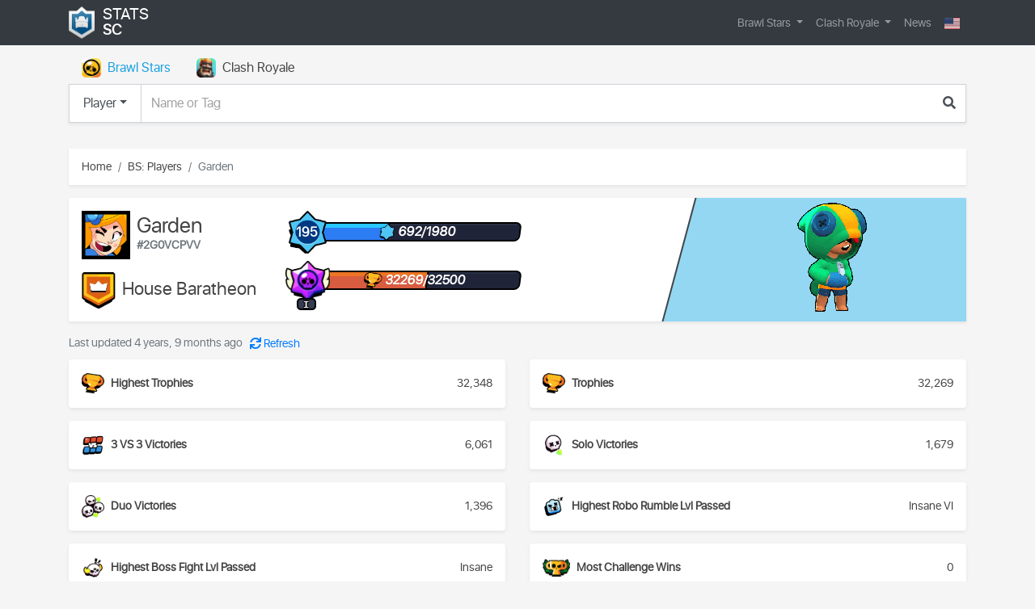

--- FILE ---
content_type: text/html; charset=utf-8
request_url: https://stats-sc.com/bs/player/2G0VCPVV
body_size: 18237
content:


<!DOCTYPE html>
<html lang="en">
    <head>
        <title>Garden #2G0VCPVV - Brawl Stars Profile | Stats SC</title>
        <meta http-equiv="content-type" content="text/html; charset=UTF-8"/>
        <meta name="created" content="14th Jan 2026 11:26"/>
        <meta name="viewport" content="width=device-width, initial-scale=1.0">
        <meta name="description" content="Garden #2G0VCPVV: House Baratheon #2YQJQC9Q0 - , Trophies - 32269/32500, league3 - I"/>
        <meta name="keywords" content="garden, #2g0vcpvv, house baratheon 2yqjqc9q0 , league3 i"/>
        <meta property="og:title" content="Garden #2G0VCPVV - Clash Royale Profile | Stats SC"/>
        <meta property="og:description" content="Garden #2G0VCPVV: House Baratheon #2YQJQC9Q0 - , Trophies - 32269/32500, league3 - I"/>
        <meta property="og:image" content="https://stats-sc.com/media/cache/6a/a0/6aa0f4fb1f5602ab8a4ec3d86de56416.jpg"/>
        <meta property="og:url" content="https://stats-sc.com/bs/player/2G0VCPVV"/>


        <meta name="yandex-verification" content="3ab52c8be89f730d"/>
        
        
            <link rel="shortcut icon" href="/static/images/favicon.ico"/>
        
        
            
            <link href="/static/plugins/bootstrap-4.5.3/css/bootstrap.min.css" rel="stylesheet" type="text/css">

        
            <link href="/static/css/bootstrap-datetimepicker.min.css" rel="stylesheet">
            <link href="/static/plugins/fontawesome/css/all.min.css" rel="stylesheet" type="text/css">
        
            <link href="/static/plugins/bxslider/css/jquery.bxslider.min.css" rel="stylesheet">
            <link href="/static/css/flag-icon.min.css?ver=1" rel="stylesheet" type="text/css">

            
            <link href="/static/css/style.css?ver=7" rel="stylesheet" type="text/css">

            <link href="/static/css/media.css?ver=7" rel="stylesheet" type="text/css">
        
        
    <link href="/static/player/css/bs_style.css?ver=12" rel="stylesheet" type="text/css">
    <link href="/static/player/css/bs_media.css?ver=2" rel="stylesheet" type="text/css">

        
        
            


                <!-- Yandex.Metrika counter -->
<script type="text/javascript" >
   (function(m,e,t,r,i,k,a){m[i]=m[i]||function(){(m[i].a=m[i].a||[]).push(arguments)};
   m[i].l=1*new Date();
   for (var j = 0; j < document.scripts.length; j++) {if (document.scripts[j].src === r) { return; }}
   k=e.createElement(t),a=e.getElementsByTagName(t)[0],k.async=1,k.src=r,a.parentNode.insertBefore(k,a)})
   (window, document, "script", "https://mc.yandex.ru/metrika/tag.js", "ym");

   ym(48846899, "init", {
        clickmap:true,
        trackLinks:true,
        accurateTrackBounce:true,
        webvisor:true
   });
</script>
<noscript><div><img src="https://mc.yandex.ru/watch/48846899" style="position:absolute; left:-9999px;" alt="" /></div></noscript>
<!-- /Yandex.Metrika counter -->
                <!-- Yandex.RTB -->
<script>window.yaContextCb=window.yaContextCb||[]</script>
<script src="https://yandex.ru/ads/system/context.js" async></script>
            
        
    </head>
    <body>
        
    <div id="content-wrap">
        
        


<nav id="main-nav" class="navbar navbar-expand-md sticky-top navbar-dark bg-dark">
    <div class="container">
        <a class="navbar-brand" href="/">
            <img src="/static/images/logo.png" class="logo" alt="logo"/>
            <div>Stats <span>SC</span></div>
        </a>
        <button class="navbar-toggler white-toggler" type="button" data-toggle="collapse" data-target="#navbar" aria-controls="navbar" aria-expanded="false" aria-label="Toggle navigation">
            <span class="navbar-toggler-icon"></span>
        </button>
        
        <div class="navbar-collapse collapse" id="navbar">

            <ul class="navbar-nav ml-auto">
                <li class="nav-item dropdown ">

                    <a class="nav-link dropdown-toggle" href="#" id="bsNavbarDropdown" role="button" data-toggle="dropdown" aria-haspopup="true" aria-expanded="false">
                        Brawl Stars
                    </a>
                    <div class="dropdown-menu" aria-labelledby="bsNavbarDropdown">
                        <a class="dropdown-item" href="/bs/player/">Players</a>
                        <a class="dropdown-item" href="/bs/club/">Clubs</a>
                    </div>
                </li>
                <li class="nav-item dropdown ">

                    <a class="nav-link dropdown-toggle" href="#" id="bsNavbarDropdown" role="button" data-toggle="dropdown" aria-haspopup="true" aria-expanded="false">
                        Clash Royale
                    </a>
                    <div class="dropdown-menu" aria-labelledby="crNavbarDropdown">
                        <a class="dropdown-item" href="/cr/player/">Players</a>
                        <a class="dropdown-item" href="/cr/clan/">Clans</a>
                        <a class="dropdown-item" href="/cr/cards/">Cards</a>
                        <a class="dropdown-item" href="/cr/decks/">Decks</a>
                        <a class="dropdown-item" href="/cr/arenas">Arenas</a>
                    </div>
                </li>
                <li class="nav-item ">
                    <a href="/news/" class="nav-link">News</a>
                </li>



                
                <li class="nav-item dropdown">
                    <form class="form-inline my-2 my-lg-0" id="form-lang" action="/i18n/setlang/" method="post">
                        <input type="hidden" name="csrfmiddlewaretoken" value="bBXq92mBbuEeG0obdweMflnzkqyfaB6IyPtrDdcrfGJ592UKJMLpElrlHsmp1ira">
                        <input name="next" type="hidden" value="" />
                        <select class="d-none" name="language">
                            
                            
                            
                            
                                <option class="flag-icon flag-icon-en" value="en" selected="selected">
                                    English (en)

                                </option>
                            
                                <option class="flag-icon flag-icon-ru" value="ru">
                                    Русский (ru)

                                </option>
                            
                        </select>

                        <a class="nav-item nav-link dropdown-toggle" href="#" role="button" id="navbarDropdownLang" data-toggle="dropdown" aria-haspopup="true" aria-expanded="false">
                            <span class="flag-icon flag-icon-us"></span>
                        </a>

                        <div class="dropdown-menu dropdown-menu-right" aria-labelledby="navbarDropdownLang">
                            
                                <a class="dropdown-item active" title="English" data-code="en">
                                    <i class="flag-icon flag-icon-us"></i> English
                                </a>
                            
                                <a class="dropdown-item " title="Русский" data-code="ru">
                                    <i class="flag-icon flag-icon-ru"></i> Russian
                                </a>
                            
                        </div>
                    </form>
                </li>
            </ul>
        </div>
    </div>
</nav>
        
        
            <div class="position-relative">
                <div class="sticky-sidebar left" data-sticky="true">
                    
    
        <!-- Yandex.RTB R-A-1788742-3 -->
        <div id="yandex_rtb_R-A-1788742-3"></div>
        <script>window.yaContextCb.push(()=>{
          Ya.Context.AdvManager.render({
            renderTo: 'yandex_rtb_R-A-1788742-3',
            blockId: 'R-A-1788742-3'
          })
        })</script>
    

                </div>
                <div class="sticky-sidebar right" data-sticky="true">
                    
    
        <!-- Yandex.RTB R-A-1788742-4 -->
        <div id="yandex_rtb_R-A-1788742-4"></div>
        <script>window.yaContextCb.push(()=>{
          Ya.Context.AdvManager.render({
            renderTo: 'yandex_rtb_R-A-1788742-4',
            blockId: 'R-A-1788742-4'
          })
        })</script>
    

                </div>
            </div>
        
        
        
    <div class="container">
        <div class="row">
            <div class="col" id="search">
                

<div class="nav-scroller">
    <ul class="nav nav-pills mt-2" id="pills-tab" role="tablist">
        <li class="nav-item">

            <a class="nav-link icon-game icon-bs d-flex align-items-center active" id="pills-bs-tab" data-game="bs" data-toggle="pill" href="#pills" role="tab" aria-controls="pills-bs" aria-selected="true">Brawl Stars</a>
        </li>
        <li class="nav-item">

            <a class="nav-link icon-game icon-cr d-flex align-items-center" id="pills-cr-tab" data-game="cr" data-toggle="pill" href="#pills" role="tab" aria-controls="pills-cr" aria-selected="false">Clash Royale</a>
        </li>
    </ul>
</div>
<div class="tab-content mb-3" id="pills-tabContent">
    <div class="tab-pane show active" id="pills" role="tabpanel" aria-labelledby="pills-bs-tab">
        <form method="get" action="/search/" class="form-search">
            <input type="hidden" name="game" value="bs" id="game">
            <input type="hidden" name="type" value="player" id="type">
            <div class="input-group">
                <div class="input-group-prepend">

                    <button class="btn dropdown-toggle" type="button" data-toggle="dropdown" aria-haspopup="true" aria-expanded="false">Player</button>
                    <div class="dropdown-menu">
                        <span class="dropdown-item active" data-type="player">Player</span>
                        <span class="dropdown-item" data-type="club">Club</span>
                        <span class="dropdown-item d-none" data-type="clan">Clan</span>
                    </div>
                </div>
                <input type="search" name="q" class="form-control" placeholder="Name or Tag" maxlength="255" id="id_q">
                <span class="input-group-append">
                    <button class="btn" type="submit" id="form-search-btn"><i class="fas fa-search" aria-hidden="true"></i></button>
                </span>
            </div>
        </form>
    </div>
</div>
            </div>
        </div>
        
        <div class="row">
            <div class="col">
                
                    
    
        <!-- Yandex.RTB R-A-1788742-2 -->
        <div id="yandex_rtb_R-A-1788742-2"></div>
        <script>window.yaContextCb.push(()=>{
          Ya.Context.AdvManager.render({
            renderTo: 'yandex_rtb_R-A-1788742-2',
            blockId: 'R-A-1788742-2'
          })
        })</script>
    

                
            </div>
        </div>
        <div class="row">
            <div class="col-12">
                
                    <nav aria-label="breadcrumb">
                        <ol class="breadcrumb">
                            <li class="breadcrumb-item">
                                <a href="/">Home</a>
                            </li>
                            <li class="breadcrumb-item">
                                <a href="/bs/player/">BS: Players</a>
                            </li>
                            <li class="breadcrumb-item active">Garden</li>
                        </ol>
                    </nav>
                
            </div>
        </div>
        
        <div class="row">
            <div class="col" id="messages">
                



<div class="messages">

</div>

            </div>
        </div>
        
    </div>
    <div class="container" id="detail">
        
            
<div class="row" id="player">
    <div class="col">
        <div class="card border-0 rounded-0 shadow-sm mb-3 p-3">
            <div class="d-lg-flex">
                <div class="main">
                    <div class="player d-flex align-items-center">
                        <img class="avatar" src="/static/player/images/icon/28000018.png" alt="28000018">
                        <div class="name">
                            <h1>Garden</h1>
                            <span class="text-muted">#2G0VCPVV</span>
                        </div>
                    </div>
                    <div class="club d-flex align-items-center">
                    
                        <img src="/static/club/images/badge/8000029.png" alt="8000029">
                        <div class="info">
                            <a href="/bs/club/2YQJQC9Q0">House Baratheon</a>
                            <span></span>
                        </div>
                    
                    </div>
                </div>
                <div class="stats">
                    <div class="level">
                        <div class="level-number">
                            <span>195</span>
                        </div>
                        <div class="progress">
                            <div class="progress-bar" role="progressbar" aria-valuenow="34.9" aria-valuemin="0" aria-valuemax="100" style="width: 34.9%"></div>
                            <div class="exp d-flex align-items-center justify-content-center">692/1980</div>
                        </div>
                    </div>
                    <div class="league">
                        <div class="league-name league3">
                            <span class="text-monospace">I</span>
                        </div>
                        <div class="progress">
                            <div class="progress-bar" role="progressbar" aria-valuenow="53.8" aria-valuemin="0" aria-valuemax="100" style="width: 53.8%"></div>
                            <div class="trophies d-flex align-items-center justify-content-center">32269/32500</div>
                        </div>
                    </div>
                </div>
                <div class="skin primary">
                    
                    
                        
                            <img src="/media/cache/2b/5e/2b5e7bbec4ee8b21e572659741e06b97.png" alt="Leon">
                        
                    
                    

                    <div class="type d-none d-sm-block"></div>
                </div>
            </div>
        </div>
    </div>
</div>
<div class="row">
    <div class="col-12">
        <div class="time text-muted">
            <span>Last updated 4 years, 9 months ago</span>
            <button id="time_update" class="btn btn-link" type="button" >
                <i class="fas fa-sync"></i>
                <span id="timer" class="d-none">01:00</span>
                <span id="text" class="">Refresh</span>
            </button>
        </div>
    </div>
</div>
<div class="row" id="stats">
    <div class="col-12 col-sm-6">
        <div class="card border-0 shadow-sm p-3 mb-3">
            <div class="d-flex align-items-center justify-content-between stats">
                <div class="d-flex align-items-center icon trophies">Highest Trophies</div>
                <span>32,348</span>
            </div>
        </div>
    </div>
    <div class="col-12 col-sm-6">
        <div class="card border-0 shadow-sm p-3 mb-3">
            <div class="d-flex justify-content-between align-items-center stats">
                <div class="d-flex align-items-center icon trophies">Trophies</div>
                <span>32,269</span>
            </div>
        </div>
    </div>
















    <div class="col-12 col-sm-6">
        <div class="card border-0 shadow-sm p-3 mb-3">
            <div class="d-flex justify-content-between align-items-center stats">
                <div class="d-flex align-items-center icon three-victories">3 VS 3 Victories</div>
                <span>6,061</span>
            </div>
        </div>
    </div>
    <div class="col-12 col-sm-6">
        <div class="card border-0 shadow-sm p-3 mb-3">
            <div class="d-flex justify-content-between align-items-center stats">
                <div class="d-flex align-items-center icon solo-victories">Solo Victories</div>
                <span>1,679</span>
            </div>
        </div>
    </div>
    <div class="col-12 col-sm-6">
        <div class="card border-0 shadow-sm p-3 mb-3">
            <div class="d-flex justify-content-between align-items-center stats">
                <div class="d-flex align-items-center icon duo-victories">Duo Victories</div>
                <span>1,396</span>
            </div>
        </div>
    </div>
    <div class="col-12 col-sm-6">
        <div class="card border-0 shadow-sm p-3 mb-3">
            <div class="d-flex justify-content-between align-items-center stats">
                <div class="d-flex align-items-center icon best-rt">Highest Robo Rumble Lvl Passed</div>
                <span class="text-nowrap">Insane VI</span>
            </div>
        </div>
    </div>
    <div class="col-12 col-sm-6">
        <div class="card border-0 shadow-sm p-3 mb-3">
            <div class="d-flex justify-content-between align-items-center stats">
                <div class="d-flex align-items-center icon best-boss">Highest Boss Fight Lvl Passed</div>
                <span class="text-nowrap">Insane </span>
            </div>
        </div>
    </div>








    <div class="col-12 col-sm-6">
        <div class="card border-0 shadow-sm p-3 mb-3">
            <div class="d-flex justify-content-between align-items-center stats">
                <div class="d-flex align-items-center icon trophies-p">Most Challenge Wins</div>
                <span class="text-nowrap">0</span>
            </div>
        </div>
    </div>
</div>
<div class="row" id="brawlers">
    <div class="col">
        <h4>Brawlers <span class="text-muted font-weight-normal">(43/64)</span></h4>
        <ul class="row">
        
            <li class="col-12 col-sm-6 col-md-6 col-lg-4">
                
                <div class="brawler-card super_uncommon shadow">
                    <div class="rank crystal">
                        <span>26</span>
                    </div>
                    <div class="content">
                        <img src="/media/cache/7b/83/7b8389020d1638abf33c504ca2e038fb.png" alt="Penny">
                        <div class="progress">
                            <div class="progress-bar" role="progressbar" aria-valuenow="100" aria-valuemin="0" aria-valuemax="100" style="width: 100%"></div>
                            <div class="trophies d-flex align-items-center justify-content-center">801</div>
                        </div>
                        <div class="info-ext d-flex align-items-center justify-content-between">
                            <div class="name d-flex">Penny</div>
                            
                            <div class="abilities d-flex">
                                <ul class="d-flex">
                                
                                    <li data-toggle="tooltip" data-placement="top" title="Pocket detonator">
                                    
                                        <img src="/media/cache/72/5b/725b17fe15b8112be23bdebf4e8768a9.png" alt="Penny">
                                    
                                    </li>
                                
                                    <li data-toggle="tooltip" data-placement="top" title="Captain&#x27;s compass">
                                    
                                        <img src="/media/cache/df/f3/dff3ac664ac94355ecb6f7b59865df81.png" alt="Penny">
                                    
                                    </li>
                                
                                
                                    <li data-toggle="tooltip" data-placement="top" title="Last blast">
                                    
                                        <img src="/media/cache/b5/35/b5359d218ccd8ebde70586b3b2c88c18.png" alt="Last blast">
                                    
                                    </li>
                                
                                    <li data-toggle="tooltip" data-placement="top" title="Balls of fire">
                                    
                                        <img src="/media/cache/05/55/0555b422666260729e9dd364e3313872.png" alt="Balls of fire">
                                    
                                    </li>
                                
                                </ul>
                            </div>
                            
                        </div>
                        <div class="info d-flex align-items-center justify-content-between">
                            <div class="power d-flex"><span class="icon">Power</span>10</div>
                            <div class="trophies d-flex"><span class="icon">Highest</span>801</div>
                        </div>
                    </div>
                </div>
            </li>
        
            <li class="col-12 col-sm-6 col-md-6 col-lg-4">
                
                <div class="brawler-card mythical shadow">
                    <div class="rank crystal">
                        <span>26</span>
                    </div>
                    <div class="content">
                        <img src="/media/cache/0a/c4/0ac464b2419482b6161e7cc74459dfb7.png" alt="Byron">
                        <div class="progress">
                            <div class="progress-bar" role="progressbar" aria-valuenow="100" aria-valuemin="0" aria-valuemax="100" style="width: 100%"></div>
                            <div class="trophies d-flex align-items-center justify-content-center">799</div>
                        </div>
                        <div class="info-ext d-flex align-items-center justify-content-between">
                            <div class="name d-flex">Byron</div>
                            
                            <div class="abilities d-flex">
                                <ul class="d-flex">
                                
                                    <li data-toggle="tooltip" data-placement="top" title="Shot in the arm">
                                    
                                        <img src="/media/cache/47/34/4734df0f98e08eb24bce4804aa4cc2dd.png" alt="Byron">
                                    
                                    </li>
                                
                                
                                    <li data-toggle="tooltip" data-placement="top" title="Malaise">
                                    
                                        <img src="/media/cache/a4/ca/a4ca5c017e3dad2f3bd83e2f36e5327f.png" alt="Malaise">
                                    
                                    </li>
                                
                                    <li data-toggle="tooltip" data-placement="top" title="Injection">
                                    
                                        <img src="/media/cache/d9/13/d913bee7409126741db23b7d7f08b8c1.png" alt="Injection">
                                    
                                    </li>
                                
                                </ul>
                            </div>
                            
                        </div>
                        <div class="info d-flex align-items-center justify-content-between">
                            <div class="power d-flex"><span class="icon">Power</span>10</div>
                            <div class="trophies d-flex"><span class="icon">Highest</span>805</div>
                        </div>
                    </div>
                </div>
            </li>
        
            <li class="col-12 col-sm-6 col-md-6 col-lg-4">
                
                <div class="brawler-card mythical shadow">
                    <div class="rank crystal">
                        <span>26</span>
                    </div>
                    <div class="content">
                        <img src="/media/cache/99/3f/993f659eebcc2d4e2545f13f6bc6f5c8.png" alt="Mr. p">
                        <div class="progress">
                            <div class="progress-bar" role="progressbar" aria-valuenow="100" aria-valuemin="0" aria-valuemax="100" style="width: 100%"></div>
                            <div class="trophies d-flex align-items-center justify-content-center">799</div>
                        </div>
                        <div class="info-ext d-flex align-items-center justify-content-between">
                            <div class="name d-flex">Mr. p</div>
                            
                            <div class="abilities d-flex">
                                <ul class="d-flex">
                                
                                    <li data-toggle="tooltip" data-placement="top" title="Service bell">
                                    
                                        <img src="/media/cache/48/d3/48d3439b1b050bd062772c87a9e2ff80.png" alt="Mr. p">
                                    
                                    </li>
                                
                                
                                    <li data-toggle="tooltip" data-placement="top" title="Handle with care">
                                    
                                        <img src="/media/cache/30/48/30483ca74e51449791d69509735e9cd2.png" alt="Handle with care">
                                    
                                    </li>
                                
                                    <li data-toggle="tooltip" data-placement="top" title="Revolving door">
                                    
                                        <img src="/media/cache/8d/cb/8dcb0dae4317d9062c692d3a36d7cac5.png" alt="Revolving door">
                                    
                                    </li>
                                
                                </ul>
                            </div>
                            
                        </div>
                        <div class="info d-flex align-items-center justify-content-between">
                            <div class="power d-flex"><span class="icon">Power</span>10</div>
                            <div class="trophies d-flex"><span class="icon">Highest</span>800</div>
                        </div>
                    </div>
                </div>
            </li>
        
            <li class="col-12 col-sm-6 col-md-6 col-lg-4">
                
                <div class="brawler-card epic shadow">
                    <div class="rank crystal">
                        <span>26</span>
                    </div>
                    <div class="content">
                        <img src="/media/cache/2a/c2/2ac281be5ca21caf1706fcad63bba08a.png" alt="Bea">
                        <div class="progress">
                            <div class="progress-bar" role="progressbar" aria-valuenow="100" aria-valuemin="0" aria-valuemax="100" style="width: 100%"></div>
                            <div class="trophies d-flex align-items-center justify-content-center">799</div>
                        </div>
                        <div class="info-ext d-flex align-items-center justify-content-between">
                            <div class="name d-flex">Bea</div>
                            
                            <div class="abilities d-flex">
                                <ul class="d-flex">
                                
                                    <li data-toggle="tooltip" data-placement="top" title="Honey molasses">
                                    
                                        <img src="/media/cache/d5/57/d557776be9fc6a7c134038e4e5e28a29.png" alt="Bea">
                                    
                                    </li>
                                
                                    <li data-toggle="tooltip" data-placement="top" title="Rattled hive">
                                    
                                        <img src="/media/cache/86/4d/864d30e1c78bd50516165427fb7f0b76.png" alt="Bea">
                                    
                                    </li>
                                
                                
                                    <li data-toggle="tooltip" data-placement="top" title="Insta beaload">
                                    
                                        <img src="/media/cache/e2/09/e20951de5d48aaf50d45d856974e384b.png" alt="Insta beaload">
                                    
                                    </li>
                                
                                    <li data-toggle="tooltip" data-placement="top" title="Honeycomb">
                                    
                                        <img src="/media/cache/38/e9/38e95dde0ecd5c8ac6690a830c912551.png" alt="Honeycomb">
                                    
                                    </li>
                                
                                    <li data-toggle="tooltip" data-placement="top" title="Honey coat">
                                    
                                        <img src="/media/cache/1c/0a/1c0a042a00640a32014f2b6a4d7662e4.png" alt="Honey coat">
                                    
                                    </li>
                                
                                </ul>
                            </div>
                            
                        </div>
                        <div class="info d-flex align-items-center justify-content-between">
                            <div class="power d-flex"><span class="icon">Power</span>10</div>
                            <div class="trophies d-flex"><span class="icon">Highest</span>800</div>
                        </div>
                    </div>
                </div>
            </li>
        
            <li class="col-12 col-sm-6 col-md-6 col-lg-4">
                
                <div class="brawler-card epic shadow">
                    <div class="rank crystal">
                        <span>26</span>
                    </div>
                    <div class="content">
                        <img src="/media/cache/83/4e/834e58e6652540f9bb25e257839551a8.png" alt="Bibi">
                        <div class="progress">
                            <div class="progress-bar" role="progressbar" aria-valuenow="100" aria-valuemin="0" aria-valuemax="100" style="width: 100%"></div>
                            <div class="trophies d-flex align-items-center justify-content-center">799</div>
                        </div>
                        <div class="info-ext d-flex align-items-center justify-content-between">
                            <div class="name d-flex">Bibi</div>
                            
                            <div class="abilities d-flex">
                                <ul class="d-flex">
                                
                                    <li data-toggle="tooltip" data-placement="top" title="Vitamin booster">
                                    
                                        <img src="/media/cache/82/7d/827df7ad9e6d8c3ce8921b5835da1381.png" alt="Bibi">
                                    
                                    </li>
                                
                                
                                    <li data-toggle="tooltip" data-placement="top" title="Home run">
                                    
                                        <img src="/media/cache/b1/ef/b1ef227d1462ff83b13006095707b14d.png" alt="Home run">
                                    
                                    </li>
                                
                                    <li data-toggle="tooltip" data-placement="top" title="Batting stance">
                                    
                                        <img src="/media/cache/55/b0/55b04aeb782e91c3164f3ad33cbc314f.png" alt="Batting stance">
                                    
                                    </li>
                                
                                </ul>
                            </div>
                            
                        </div>
                        <div class="info d-flex align-items-center justify-content-between">
                            <div class="power d-flex"><span class="icon">Power</span>10</div>
                            <div class="trophies d-flex"><span class="icon">Highest</span>804</div>
                        </div>
                    </div>
                </div>
            </li>
        
            <li class="col-12 col-sm-6 col-md-6 col-lg-4">
                
                <div class="brawler-card mythical shadow">
                    <div class="rank crystal">
                        <span>26</span>
                    </div>
                    <div class="content">
                        <img src="/media/cache/45/ce/45cee2bc166753d526ec43a5b7f51393.png" alt="Tara">
                        <div class="progress">
                            <div class="progress-bar" role="progressbar" aria-valuenow="100" aria-valuemin="0" aria-valuemax="100" style="width: 100%"></div>
                            <div class="trophies d-flex align-items-center justify-content-center">799</div>
                        </div>
                        <div class="info-ext d-flex align-items-center justify-content-between">
                            <div class="name d-flex">Tara</div>
                            
                            <div class="abilities d-flex">
                                <ul class="d-flex">
                                
                                    <li data-toggle="tooltip" data-placement="top" title="Psychic enhancer">
                                    
                                        <img src="/media/cache/23/3c/233cc96dc2b2b6775df60ef2208c63b4.png" alt="Tara">
                                    
                                    </li>
                                
                                    <li data-toggle="tooltip" data-placement="top" title="Support from beyond">
                                    
                                    </li>
                                
                                
                                    <li data-toggle="tooltip" data-placement="top" title="Black portal">
                                    
                                        <img src="/media/cache/01/64/01645ab074fd405f622e0642f60225af.png" alt="Black portal">
                                    
                                    </li>
                                
                                    <li data-toggle="tooltip" data-placement="top" title="Healing shade">
                                    
                                        <img src="/media/cache/0c/97/0c97816f0230eea5edcb58e8aa3fe0a6.png" alt="Healing shade">
                                    
                                    </li>
                                
                                </ul>
                            </div>
                            
                        </div>
                        <div class="info d-flex align-items-center justify-content-between">
                            <div class="power d-flex"><span class="icon">Power</span>10</div>
                            <div class="trophies d-flex"><span class="icon">Highest</span>802</div>
                        </div>
                    </div>
                </div>
            </li>
        
            <li class="col-12 col-sm-6 col-md-6 col-lg-4">
                
                <div class="brawler-card primary shadow">
                    <div class="rank crystal">
                        <span>26</span>
                    </div>
                    <div class="content">
                        <img src="/media/cache/6e/45/6e451e6107ac35c095f5ba5f7be317b6.png" alt="Brock">
                        <div class="progress">
                            <div class="progress-bar" role="progressbar" aria-valuenow="100" aria-valuemin="0" aria-valuemax="100" style="width: 100%"></div>
                            <div class="trophies d-flex align-items-center justify-content-center">799</div>
                        </div>
                        <div class="info-ext d-flex align-items-center justify-content-between">
                            <div class="name d-flex">Brock</div>
                            
                            <div class="abilities d-flex">
                                <ul class="d-flex">
                                
                                    <li data-toggle="tooltip" data-placement="top" title="Rocket laces">
                                    
                                        <img src="/media/cache/25/9f/259fcda657d51bcb2e5d9ba7430dc6b2.png" alt="Brock">
                                    
                                    </li>
                                
                                    <li data-toggle="tooltip" data-placement="top" title="Rocket fuel">
                                    
                                        <img src="/media/cache/01/0d/010d1c71d2c456a629288ee040fe13b2.png" alt="Brock">
                                    
                                    </li>
                                
                                
                                    <li data-toggle="tooltip" data-placement="top" title="Incendiary">
                                    
                                        <img src="/media/cache/32/48/32488331cbd9ba164bdb9058353d2d6b.png" alt="Incendiary">
                                    
                                    </li>
                                
                                    <li data-toggle="tooltip" data-placement="top" title="Rocket no. 4">
                                    
                                        <img src="/media/cache/eb/23/eb2344b40e062fce9bf811448dea6d4b.png" alt="Rocket no. 4">
                                    
                                    </li>
                                
                                </ul>
                            </div>
                            
                        </div>
                        <div class="info d-flex align-items-center justify-content-between">
                            <div class="power d-flex"><span class="icon">Power</span>10</div>
                            <div class="trophies d-flex"><span class="icon">Highest</span>802</div>
                        </div>
                    </div>
                </div>
            </li>
        
            <li class="col-12 col-sm-6 col-md-6 col-lg-4">
                
                <div class="brawler-card legendary shadow">
                    <div class="rank crystal">
                        <span>25</span>
                    </div>
                    <div class="content">
                        <img src="/media/cache/6f/78/6f78bffbcc4ae0c9076c2d41945db4c3.png" alt="Amber">
                        <div class="progress">
                            <div class="progress-bar" role="progressbar" aria-valuenow="100" aria-valuemin="0" aria-valuemax="100" style="width: 100%"></div>
                            <div class="trophies d-flex align-items-center justify-content-center">765</div>
                        </div>
                        <div class="info-ext d-flex align-items-center justify-content-between">
                            <div class="name d-flex">Amber</div>
                            
                            <div class="abilities d-flex">
                                <ul class="d-flex">
                                
                                    <li data-toggle="tooltip" data-placement="top" title="Fire starters">
                                    
                                        <img src="/media/cache/84/99/849913587525ec9ebd8ef30d727154d9.png" alt="Amber">
                                    
                                    </li>
                                
                                
                                    <li data-toggle="tooltip" data-placement="top" title="Wild flames">
                                    
                                        <img src="/media/cache/13/1c/131c7c710a7fe99fde1c5e72589614f9.png" alt="Wild flames">
                                    
                                    </li>
                                
                                    <li data-toggle="tooltip" data-placement="top" title="Scorchin&#x27; siphon">
                                    
                                        <img src="/media/cache/b1/dd/b1ddf0b040fe7923c1d513b373dda43b.png" alt="Scorchin&#x27; siphon">
                                    
                                    </li>
                                
                                </ul>
                            </div>
                            
                        </div>
                        <div class="info d-flex align-items-center justify-content-between">
                            <div class="power d-flex"><span class="icon">Power</span>10</div>
                            <div class="trophies d-flex"><span class="icon">Highest</span>767</div>
                        </div>
                    </div>
                </div>
            </li>
        
            <li class="col-12 col-sm-6 col-md-6 col-lg-4">
                
                <div class="brawler-card uncommon shadow">
                    <div class="rank crystal">
                        <span>25</span>
                    </div>
                    <div class="content">
                        <img src="/media/cache/e3/04/e304b7e2dd55d9659590ab0f77f707f3.png" alt="El primo">
                        <div class="progress">
                            <div class="progress-bar" role="progressbar" aria-valuenow="100" aria-valuemin="0" aria-valuemax="100" style="width: 100%"></div>
                            <div class="trophies d-flex align-items-center justify-content-center">759</div>
                        </div>
                        <div class="info-ext d-flex align-items-center justify-content-between">
                            <div class="name d-flex">El primo</div>
                            
                            <div class="abilities d-flex">
                                <ul class="d-flex">
                                
                                    <li data-toggle="tooltip" data-placement="top" title="Suplex supplement">
                                    
                                        <img src="/media/cache/22/b9/22b9ad1c84dcc652828ecb8faac2b2d8.png" alt="El primo">
                                    
                                    </li>
                                
                                    <li data-toggle="tooltip" data-placement="top" title="Asteroid belt">
                                    
                                        <img src="/media/cache/71/a7/71a7439247c730d59100b1978462b64b.png" alt="El primo">
                                    
                                    </li>
                                
                                
                                    <li data-toggle="tooltip" data-placement="top" title="El fuego">
                                    
                                        <img src="/media/cache/18/69/1869faa9484bb1440eeafa56571af811.png" alt="El fuego">
                                    
                                    </li>
                                
                                    <li data-toggle="tooltip" data-placement="top" title="Meteor rush">
                                    
                                        <img src="/media/cache/64/61/64617c8c5aeac4f6dac58387b3ba3754.png" alt="Meteor rush">
                                    
                                    </li>
                                
                                </ul>
                            </div>
                            
                        </div>
                        <div class="info d-flex align-items-center justify-content-between">
                            <div class="power d-flex"><span class="icon">Power</span>10</div>
                            <div class="trophies d-flex"><span class="icon">Highest</span>759</div>
                        </div>
                    </div>
                </div>
            </li>
        
            <li class="col-12 col-sm-6 col-md-6 col-lg-4">
                
                <div class="brawler-card primary shadow">
                    <div class="rank crystal">
                        <span>25</span>
                    </div>
                    <div class="content">
                        <img src="/media/cache/23/74/2374e2b8a40e457c6fc87dd095940e59.png" alt="Tick">
                        <div class="progress">
                            <div class="progress-bar" role="progressbar" aria-valuenow="100" aria-valuemin="0" aria-valuemax="100" style="width: 100%"></div>
                            <div class="trophies d-flex align-items-center justify-content-center">758</div>
                        </div>
                        <div class="info-ext d-flex align-items-center justify-content-between">
                            <div class="name d-flex">Tick</div>
                            
                            <div class="abilities d-flex">
                                <ul class="d-flex">
                                
                                    <li data-toggle="tooltip" data-placement="top" title="Mine mania">
                                    
                                        <img src="/media/cache/1a/1c/1a1cc5fe1acbb301aec751ce999126d0.png" alt="Tick">
                                    
                                    </li>
                                
                                    <li data-toggle="tooltip" data-placement="top" title="Backup mine">
                                    
                                        <img src="/media/cache/64/a6/64a662cf5703501ce17d44098e5814e8.png" alt="Tick">
                                    
                                    </li>
                                
                                    <li data-toggle="tooltip" data-placement="top" title="Last hurrah">
                                    
                                    </li>
                                
                                
                                    <li data-toggle="tooltip" data-placement="top" title="Well oiled">
                                    
                                        <img src="/media/cache/bc/3e/bc3e6ca1191da86c6b97851885e18e35.png" alt="Well oiled">
                                    
                                    </li>
                                
                                    <li data-toggle="tooltip" data-placement="top" title="Automa-tick reload">
                                    
                                        <img src="/media/cache/dd/9b/dd9be493dfce5894bb3ca8681fe96b8c.png" alt="Automa-tick reload">
                                    
                                    </li>
                                
                                </ul>
                            </div>
                            
                        </div>
                        <div class="info d-flex align-items-center justify-content-between">
                            <div class="power d-flex"><span class="icon">Power</span>9</div>
                            <div class="trophies d-flex"><span class="icon">Highest</span>766</div>
                        </div>
                    </div>
                </div>
            </li>
        
            <li class="col-12 col-sm-6 col-md-6 col-lg-4">
                
                <div class="brawler-card mythical shadow">
                    <div class="rank crystal">
                        <span>25</span>
                    </div>
                    <div class="content">
                        <img src="/media/cache/bc/85/bc851c05f10f604191b6f31af81b7bac.png" alt="Gene">
                        <div class="progress">
                            <div class="progress-bar" role="progressbar" aria-valuenow="100" aria-valuemin="0" aria-valuemax="100" style="width: 100%"></div>
                            <div class="trophies d-flex align-items-center justify-content-center">758</div>
                        </div>
                        <div class="info-ext d-flex align-items-center justify-content-between">
                            <div class="name d-flex">Gene</div>
                            
                            <div class="abilities d-flex">
                                <ul class="d-flex">
                                
                                    <li data-toggle="tooltip" data-placement="top" title="Lamp blowout">
                                    
                                        <img src="/media/cache/1a/34/1a349869e7c1e7fb6c1f353dc638ff17.png" alt="Gene">
                                    
                                    </li>
                                
                                    <li data-toggle="tooltip" data-placement="top" title="Vengeful spirits">
                                    
                                    </li>
                                
                                
                                    <li data-toggle="tooltip" data-placement="top" title="Magic puffs">
                                    
                                        <img src="/media/cache/f5/41/f541c22c2d6b14ef97769683e9f3f566.png" alt="Magic puffs">
                                    
                                    </li>
                                
                                    <li data-toggle="tooltip" data-placement="top" title="Spirit slap">
                                    
                                        <img src="/media/cache/d0/c6/d0c6a0329b2a6287c2cd4d4b0e32490d.png" alt="Spirit slap">
                                    
                                    </li>
                                
                                </ul>
                            </div>
                            
                        </div>
                        <div class="info d-flex align-items-center justify-content-between">
                            <div class="power d-flex"><span class="icon">Power</span>9</div>
                            <div class="trophies d-flex"><span class="icon">Highest</span>758</div>
                        </div>
                    </div>
                </div>
            </li>
        
            <li class="col-12 col-sm-6 col-md-6 col-lg-4">
                
                <div class="brawler-card epic shadow">
                    <div class="rank crystal">
                        <span>25</span>
                    </div>
                    <div class="content">
                        <img src="/media/cache/81/9a/819af4f8431b2a2d62fa2ee54b33cb01.png" alt="Edgar">
                        <div class="progress">
                            <div class="progress-bar" role="progressbar" aria-valuenow="100" aria-valuemin="0" aria-valuemax="100" style="width: 100%"></div>
                            <div class="trophies d-flex align-items-center justify-content-center">757</div>
                        </div>
                        <div class="info-ext d-flex align-items-center justify-content-between">
                            <div class="name d-flex">Edgar</div>
                            
                            <div class="abilities d-flex">
                                <ul class="d-flex">
                                
                                    <li data-toggle="tooltip" data-placement="top" title="Let&#x27;s fly">
                                    
                                        <img src="/media/cache/dd/4a/dd4a66ec5fa69872024dc6a3e44ade83.png" alt="Edgar">
                                    
                                    </li>
                                
                                
                                    <li data-toggle="tooltip" data-placement="top" title="Hard landing">
                                    
                                        <img src="/media/cache/cd/90/cd90651625ddff9592e7fa7138451d5c.png" alt="Hard landing">
                                    
                                    </li>
                                
                                    <li data-toggle="tooltip" data-placement="top" title="Fisticuffs">
                                    
                                        <img src="/media/cache/d8/e5/d8e56186f6cf7a3bccecc133ef916d15.png" alt="Fisticuffs">
                                    
                                    </li>
                                
                                </ul>
                            </div>
                            
                        </div>
                        <div class="info d-flex align-items-center justify-content-between">
                            <div class="power d-flex"><span class="icon">Power</span>10</div>
                            <div class="trophies d-flex"><span class="icon">Highest</span>758</div>
                        </div>
                    </div>
                </div>
            </li>
        
            <li class="col-12 col-sm-6 col-md-6 col-lg-4">
                
                <div class="brawler-card chromatic shadow">
                    <div class="rank crystal">
                        <span>25</span>
                    </div>
                    <div class="content">
                        <img src="/media/cache/2e/d4/2ed4e9d829720c42dab664f6171baf56.png" alt="Surge">
                        <div class="progress">
                            <div class="progress-bar" role="progressbar" aria-valuenow="100" aria-valuemin="0" aria-valuemax="100" style="width: 100%"></div>
                            <div class="trophies d-flex align-items-center justify-content-center">757</div>
                        </div>
                        <div class="info-ext d-flex align-items-center justify-content-between">
                            <div class="name d-flex">Surge</div>
                            
                            <div class="abilities d-flex">
                                <ul class="d-flex">
                                
                                    <li data-toggle="tooltip" data-placement="top" title="Power surge">
                                    
                                        <img src="/media/cache/4b/fd/4bfd177826d2ab0924d480a6c0b139b0.png" alt="Surge">
                                    
                                    </li>
                                
                                
                                    <li data-toggle="tooltip" data-placement="top" title="To the max!">
                                    
                                        <img src="/media/cache/2f/5a/2f5a100ede2526e8282e366b3eb1efd8.png" alt="To the max!">
                                    
                                    </li>
                                
                                    <li data-toggle="tooltip" data-placement="top" title="Serve ice cold">
                                    
                                        <img src="/media/cache/b9/95/b99591e5c81773ec2ae683051282d76e.png" alt="Serve ice cold">
                                    
                                    </li>
                                
                                </ul>
                            </div>
                            
                        </div>
                        <div class="info d-flex align-items-center justify-content-between">
                            <div class="power d-flex"><span class="icon">Power</span>10</div>
                            <div class="trophies d-flex"><span class="icon">Highest</span>758</div>
                        </div>
                    </div>
                </div>
            </li>
        
            <li class="col-12 col-sm-6 col-md-6 col-lg-4">
                
                <div class="brawler-card epic shadow">
                    <div class="rank crystal">
                        <span>25</span>
                    </div>
                    <div class="content">
                        <img src="/media/cache/ab/c7/abc7d77ff5cbece7cf869c9dca847c07.png" alt="Nani">
                        <div class="progress">
                            <div class="progress-bar" role="progressbar" aria-valuenow="100" aria-valuemin="0" aria-valuemax="100" style="width: 100%"></div>
                            <div class="trophies d-flex align-items-center justify-content-center">757</div>
                        </div>
                        <div class="info-ext d-flex align-items-center justify-content-between">
                            <div class="name d-flex">Nani</div>
                            
                            <div class="abilities d-flex">
                                <ul class="d-flex">
                                
                                    <li data-toggle="tooltip" data-placement="top" title="Warp blast">
                                    
                                        <img src="/media/cache/41/2e/412ea13592dfc41eadf968d4e17ccc70.png" alt="Nani">
                                    
                                    </li>
                                
                                    <li data-toggle="tooltip" data-placement="top" title="Return to sender">
                                    
                                    </li>
                                
                                
                                    <li data-toggle="tooltip" data-placement="top" title="Autofocus">
                                    
                                        <img src="/media/cache/0d/70/0d70921b2c0fecaf4e62ebccb32bb33c.png" alt="Autofocus">
                                    
                                    </li>
                                
                                    <li data-toggle="tooltip" data-placement="top" title="Tempered steel">
                                    
                                        <img src="/media/cache/f2/a3/f2a360e7fea9c778d4bb02c30a746d02.png" alt="Tempered steel">
                                    
                                    </li>
                                
                                </ul>
                            </div>
                            
                        </div>
                        <div class="info d-flex align-items-center justify-content-between">
                            <div class="power d-flex"><span class="icon">Power</span>9</div>
                            <div class="trophies d-flex"><span class="icon">Highest</span>757</div>
                        </div>
                    </div>
                </div>
            </li>
        
            <li class="col-12 col-sm-6 col-md-6 col-lg-4">
                
                <div class="brawler-card chromatic shadow">
                    <div class="rank crystal">
                        <span>25</span>
                    </div>
                    <div class="content">
                        <img src="/media/cache/a9/70/a9705cc0f47a27ba102ce3afbe94b52e.png" alt="Gale">
                        <div class="progress">
                            <div class="progress-bar" role="progressbar" aria-valuenow="100" aria-valuemin="0" aria-valuemax="100" style="width: 100%"></div>
                            <div class="trophies d-flex align-items-center justify-content-center">757</div>
                        </div>
                        <div class="info-ext d-flex align-items-center justify-content-between">
                            <div class="name d-flex">Gale</div>
                            
                            <div class="abilities d-flex">
                                <ul class="d-flex">
                                
                                    <li data-toggle="tooltip" data-placement="top" title="Spring ejector">
                                    
                                        <img src="/media/cache/80/a9/80a9498907c19411a20aee62904d9881.png" alt="Gale">
                                    
                                    </li>
                                
                                
                                    <li data-toggle="tooltip" data-placement="top" title="Blustery blow">
                                    
                                        <img src="/media/cache/30/50/3050b7f3525ed902a105943c7047ecf7.png" alt="Blustery blow">
                                    
                                    </li>
                                
                                    <li data-toggle="tooltip" data-placement="top" title="Freezing snow">
                                    
                                        <img src="/media/cache/7c/68/7c680e1b3d3822c89c854e43c22111ca.png" alt="Freezing snow">
                                    
                                    </li>
                                
                                </ul>
                            </div>
                            
                        </div>
                        <div class="info d-flex align-items-center justify-content-between">
                            <div class="power d-flex"><span class="icon">Power</span>10</div>
                            <div class="trophies d-flex"><span class="icon">Highest</span>757</div>
                        </div>
                    </div>
                </div>
            </li>
        
            <li class="col-12 col-sm-6 col-md-6 col-lg-4">
                
                <div class="brawler-card primary shadow">
                    <div class="rank crystal">
                        <span>25</span>
                    </div>
                    <div class="content">
                        <img src="/media/cache/6e/fa/6efa5a521e398be77696824bb4da5adc.png" alt="Emz">
                        <div class="progress">
                            <div class="progress-bar" role="progressbar" aria-valuenow="100" aria-valuemin="0" aria-valuemax="100" style="width: 100%"></div>
                            <div class="trophies d-flex align-items-center justify-content-center">757</div>
                        </div>
                        <div class="info-ext d-flex align-items-center justify-content-between">
                            <div class="name d-flex">Emz</div>
                            
                            <div class="abilities d-flex">
                                <ul class="d-flex">
                                
                                    <li data-toggle="tooltip" data-placement="top" title="Friendzoner">
                                    
                                        <img src="/media/cache/7d/cb/7dcbc0cd183cf3f82a22fe6e45fbd9a6.png" alt="Emz">
                                    
                                    </li>
                                
                                
                                    <li data-toggle="tooltip" data-placement="top" title="Bad karma">
                                    
                                        <img src="/media/cache/14/01/14018dd4ef51d849d2c5bd7e100ff1b1.png" alt="Bad karma">
                                    
                                    </li>
                                
                                    <li data-toggle="tooltip" data-placement="top" title="Hype">
                                    
                                        <img src="/media/cache/e6/64/e664f2bf5cf020af034dbfbebd133fdc.png" alt="Hype">
                                    
                                    </li>
                                
                                </ul>
                            </div>
                            
                        </div>
                        <div class="info d-flex align-items-center justify-content-between">
                            <div class="power d-flex"><span class="icon">Power</span>10</div>
                            <div class="trophies d-flex"><span class="icon">Highest</span>757</div>
                        </div>
                    </div>
                </div>
            </li>
        
            <li class="col-12 col-sm-6 col-md-6 col-lg-4">
                
                <div class="brawler-card legendary shadow">
                    <div class="rank crystal">
                        <span>25</span>
                    </div>
                    <div class="content">
                        <img src="/media/cache/6b/1f/6b1fb0e8d9d7082ae077b580878dfd25.png" alt="Sandy">
                        <div class="progress">
                            <div class="progress-bar" role="progressbar" aria-valuenow="100" aria-valuemin="0" aria-valuemax="100" style="width: 100%"></div>
                            <div class="trophies d-flex align-items-center justify-content-center">757</div>
                        </div>
                        <div class="info-ext d-flex align-items-center justify-content-between">
                            <div class="name d-flex">Sandy</div>
                            
                            <div class="abilities d-flex">
                                <ul class="d-flex">
                                
                                    <li data-toggle="tooltip" data-placement="top" title="Sleep stimulator">
                                    
                                        <img src="/media/cache/35/2d/352d047d5eb1935080c2798cb844ee1f.png" alt="Sandy">
                                    
                                    </li>
                                
                                
                                    <li data-toggle="tooltip" data-placement="top" title="Rude sands">
                                    
                                        <img src="/media/cache/23/1c/231c1f733781aff6d458530865825407.png" alt="Rude sands">
                                    
                                    </li>
                                
                                    <li data-toggle="tooltip" data-placement="top" title="Healing winds">
                                    
                                        <img src="/media/cache/01/cb/01cbdc7ffceee3d670b7b6ab2a4a5146.png" alt="Healing winds">
                                    
                                    </li>
                                
                                </ul>
                            </div>
                            
                        </div>
                        <div class="info d-flex align-items-center justify-content-between">
                            <div class="power d-flex"><span class="icon">Power</span>10</div>
                            <div class="trophies d-flex"><span class="icon">Highest</span>757</div>
                        </div>
                    </div>
                </div>
            </li>
        
            <li class="col-12 col-sm-6 col-md-6 col-lg-4">
                
                <div class="brawler-card primary shadow">
                    <div class="rank crystal">
                        <span>25</span>
                    </div>
                    <div class="content">
                        <img src="/media/cache/66/f9/66f936fb794d9d54385762a2409ecc9e.png" alt="8-bit">
                        <div class="progress">
                            <div class="progress-bar" role="progressbar" aria-valuenow="100" aria-valuemin="0" aria-valuemax="100" style="width: 100%"></div>
                            <div class="trophies d-flex align-items-center justify-content-center">757</div>
                        </div>
                        <div class="info-ext d-flex align-items-center justify-content-between">
                            <div class="name d-flex">8-bit</div>
                            
                            <div class="abilities d-flex">
                                <ul class="d-flex">
                                
                                    <li data-toggle="tooltip" data-placement="top" title="Cheat cartridge">
                                    
                                        <img src="/media/cache/ea/c5/eac5cb59c87f4daabecba5a732b4dc1c.png" alt="8-bit">
                                    
                                    </li>
                                
                                    <li data-toggle="tooltip" data-placement="top" title="Extra credits">
                                    
                                        <img src="/media/cache/9d/c5/9dc5fb190e9e41a311f0978c2009f2e2.png" alt="8-bit">
                                    
                                    </li>
                                
                                
                                    <li data-toggle="tooltip" data-placement="top" title="Boosted booster">
                                    
                                        <img src="/media/cache/04/71/0471e3ab91183676165f76d068b3c928.png" alt="Boosted booster">
                                    
                                    </li>
                                
                                    <li data-toggle="tooltip" data-placement="top" title="Plugged in">
                                    
                                        <img src="/media/cache/68/d6/68d6a20498833c6fe28710d8ee0a4bf5.png" alt="Plugged in">
                                    
                                    </li>
                                
                                </ul>
                            </div>
                            
                        </div>
                        <div class="info d-flex align-items-center justify-content-between">
                            <div class="power d-flex"><span class="icon">Power</span>10</div>
                            <div class="trophies d-flex"><span class="icon">Highest</span>779</div>
                        </div>
                    </div>
                </div>
            </li>
        
            <li class="col-12 col-sm-6 col-md-6 col-lg-4">
                
                <div class="brawler-card super_uncommon shadow">
                    <div class="rank crystal">
                        <span>25</span>
                    </div>
                    <div class="content">
                        <img src="/media/cache/7a/32/7a3290b5b144910f0fa97598b06ae688.png" alt="Carl">
                        <div class="progress">
                            <div class="progress-bar" role="progressbar" aria-valuenow="100" aria-valuemin="0" aria-valuemax="100" style="width: 100%"></div>
                            <div class="trophies d-flex align-items-center justify-content-center">757</div>
                        </div>
                        <div class="info-ext d-flex align-items-center justify-content-between">
                            <div class="name d-flex">Carl</div>
                            
                            <div class="abilities d-flex">
                                <ul class="d-flex">
                                
                                    <li data-toggle="tooltip" data-placement="top" title="Heat ejector">
                                    
                                        <img src="/media/cache/7b/ca/7bca5bf9bb30b87f305af5dc031ab7e9.png" alt="Carl">
                                    
                                    </li>
                                
                                    <li data-toggle="tooltip" data-placement="top" title="Flying hook">
                                    
                                        <img src="/media/cache/3d/c9/3dc9c9e985254fbfc4d0b8e51e647e5f.png" alt="Carl">
                                    
                                    </li>
                                
                                
                                    <li data-toggle="tooltip" data-placement="top" title="Power throw">
                                    
                                        <img src="/media/cache/ac/47/ac47ec94bb101d01f5d202c088aa8c48.png" alt="Power throw">
                                    
                                    </li>
                                
                                    <li data-toggle="tooltip" data-placement="top" title="Protective pirouette">
                                    
                                        <img src="/media/cache/89/8d/898d34bebb3e2287f35cd013b637cdba.png" alt="Protective pirouette">
                                    
                                    </li>
                                
                                </ul>
                            </div>
                            
                        </div>
                        <div class="info d-flex align-items-center justify-content-between">
                            <div class="power d-flex"><span class="icon">Power</span>10</div>
                            <div class="trophies d-flex"><span class="icon">Highest</span>759</div>
                        </div>
                    </div>
                </div>
            </li>
        
            <li class="col-12 col-sm-6 col-md-6 col-lg-4">
                
                <div class="brawler-card super_uncommon shadow">
                    <div class="rank crystal">
                        <span>25</span>
                    </div>
                    <div class="content">
                        <img src="/media/cache/72/d3/72d3d285fe2dced9586c1f0c3504d990.png" alt="Darryl">
                        <div class="progress">
                            <div class="progress-bar" role="progressbar" aria-valuenow="100" aria-valuemin="0" aria-valuemax="100" style="width: 100%"></div>
                            <div class="trophies d-flex align-items-center justify-content-center">757</div>
                        </div>
                        <div class="info-ext d-flex align-items-center justify-content-between">
                            <div class="name d-flex">Darryl</div>
                            
                            <div class="abilities d-flex">
                                <ul class="d-flex">
                                
                                    <li data-toggle="tooltip" data-placement="top" title="Recoiling rotator">
                                    
                                        <img src="/media/cache/96/6f/966fe905da78b984bf58d731441438d2.png" alt="Darryl">
                                    
                                    </li>
                                
                                    <li data-toggle="tooltip" data-placement="top" title="Tar barrel">
                                    
                                        <img src="/media/cache/e4/34/e43422b31af85842fd77a2899b0ac474.png" alt="Darryl">
                                    
                                    </li>
                                
                                
                                    <li data-toggle="tooltip" data-placement="top" title="Steel hoops">
                                    
                                        <img src="/media/cache/f7/34/f734252169c0a553f6e92e1d8b335c21.png" alt="Steel hoops">
                                    
                                    </li>
                                
                                    <li data-toggle="tooltip" data-placement="top" title="Rolling reload">
                                    
                                        <img src="/media/cache/38/e5/38e5fd3f099b5ae49b0f2b426533a6e0.png" alt="Rolling reload">
                                    
                                    </li>
                                
                                </ul>
                            </div>
                            
                        </div>
                        <div class="info d-flex align-items-center justify-content-between">
                            <div class="power d-flex"><span class="icon">Power</span>10</div>
                            <div class="trophies d-flex"><span class="icon">Highest</span>759</div>
                        </div>
                    </div>
                </div>
            </li>
        
            <li class="col-12 col-sm-6 col-md-6 col-lg-4">
                
                <div class="brawler-card uncommon shadow">
                    <div class="rank crystal">
                        <span>25</span>
                    </div>
                    <div class="content">
                        <img src="/media/cache/31/78/3178abb4fba9db75ee33dbeeb541a197.png" alt="Poco">
                        <div class="progress">
                            <div class="progress-bar" role="progressbar" aria-valuenow="100" aria-valuemin="0" aria-valuemax="100" style="width: 100%"></div>
                            <div class="trophies d-flex align-items-center justify-content-center">757</div>
                        </div>
                        <div class="info-ext d-flex align-items-center justify-content-between">
                            <div class="name d-flex">Poco</div>
                            
                            <div class="abilities d-flex">
                                <ul class="d-flex">
                                
                                    <li data-toggle="tooltip" data-placement="top" title="Tuning fork">
                                    
                                        <img src="/media/cache/33/56/3356f3d26c93c67316451a9030b4c119.png" alt="Poco">
                                    
                                    </li>
                                
                                    <li data-toggle="tooltip" data-placement="top" title="Protective tunes">
                                    
                                    </li>
                                
                                
                                    <li data-toggle="tooltip" data-placement="top" title="Da capo!">
                                    
                                        <img src="/media/cache/d3/c6/d3c67ab80dbd601d4b5da82dc2c05631.png" alt="Da capo!">
                                    
                                    </li>
                                
                                    <li data-toggle="tooltip" data-placement="top" title="Screeching solo">
                                    
                                        <img src="/media/cache/97/95/979599625b98578bb3fc4ab93347885e.png" alt="Screeching solo">
                                    
                                    </li>
                                
                                </ul>
                            </div>
                            
                        </div>
                        <div class="info d-flex align-items-center justify-content-between">
                            <div class="power d-flex"><span class="icon">Power</span>10</div>
                            <div class="trophies d-flex"><span class="icon">Highest</span>757</div>
                        </div>
                    </div>
                </div>
            </li>
        
            <li class="col-12 col-sm-6 col-md-6 col-lg-4">
                
                <div class="brawler-card mythical shadow">
                    <div class="rank crystal">
                        <span>26</span>
                    </div>
                    <div class="content">
                        <img src="/media/cache/69/d4/69d41c86c0bd9bc41ba49b98199b7ef3.png" alt="Mortis">
                        <div class="progress">
                            <div class="progress-bar" role="progressbar" aria-valuenow="100" aria-valuemin="0" aria-valuemax="100" style="width: 100%"></div>
                            <div class="trophies d-flex align-items-center justify-content-center">757</div>
                        </div>
                        <div class="info-ext d-flex align-items-center justify-content-between">
                            <div class="name d-flex">Mortis</div>
                            
                            <div class="abilities d-flex">
                                <ul class="d-flex">
                                
                                    <li data-toggle="tooltip" data-placement="top" title="Combo spinner">
                                    
                                        <img src="/media/cache/43/b7/43b7a28cc85d1142e6a2ffa87732fd16.png" alt="Mortis">
                                    
                                    </li>
                                
                                    <li data-toggle="tooltip" data-placement="top" title="Survival shovel">
                                    
                                        <img src="/media/cache/9e/18/9e186b2e64c1c80cf93a5476aa53269d.png" alt="Mortis">
                                    
                                    </li>
                                
                                
                                    <li data-toggle="tooltip" data-placement="top" title="Creepy harvest">
                                    
                                        <img src="/media/cache/af/b6/afb6342551ed7414710863444ac8e47d.png" alt="Creepy harvest">
                                    
                                    </li>
                                
                                    <li data-toggle="tooltip" data-placement="top" title="Coiled snake">
                                    
                                        <img src="/media/cache/39/22/3922049b530cd542396e47d02bc979ac.png" alt="Coiled snake">
                                    
                                    </li>
                                
                                </ul>
                            </div>
                            
                        </div>
                        <div class="info d-flex align-items-center justify-content-between">
                            <div class="power d-flex"><span class="icon">Power</span>10</div>
                            <div class="trophies d-flex"><span class="icon">Highest</span>809</div>
                        </div>
                    </div>
                </div>
            </li>
        
            <li class="col-12 col-sm-6 col-md-6 col-lg-4">
                
                <div class="brawler-card primary shadow">
                    <div class="rank crystal">
                        <span>25</span>
                    </div>
                    <div class="content">
                        <img src="/media/cache/3f/aa/3faa21ab20eb76a0240d569ff9f7c371.png" alt="Dynamike">
                        <div class="progress">
                            <div class="progress-bar" role="progressbar" aria-valuenow="100" aria-valuemin="0" aria-valuemax="100" style="width: 100%"></div>
                            <div class="trophies d-flex align-items-center justify-content-center">757</div>
                        </div>
                        <div class="info-ext d-flex align-items-center justify-content-between">
                            <div class="name d-flex">Dynamike</div>
                            
                            <div class="abilities d-flex">
                                <ul class="d-flex">
                                
                                    <li data-toggle="tooltip" data-placement="top" title="Fidget spinner">
                                    
                                        <img src="/media/cache/5d/3e/5d3e09b828b860a91ad681acf1558fdf.png" alt="Dynamike">
                                    
                                    </li>
                                
                                    <li data-toggle="tooltip" data-placement="top" title="Satchel charge">
                                    
                                        <img src="/media/cache/eb/f8/ebf8aefc3c3ea2563dcec39d45af26ae.png" alt="Dynamike">
                                    
                                    </li>
                                
                                
                                    <li data-toggle="tooltip" data-placement="top" title="Dyna-jump">
                                    
                                        <img src="/media/cache/da/79/da79c2f3b2ef18b845bc806e37ac52d0.png" alt="Dyna-jump">
                                    
                                    </li>
                                
                                    <li data-toggle="tooltip" data-placement="top" title="Demolition">
                                    
                                        <img src="/media/cache/e1/6d/e16d6c40fe99bbd48031435972d1a7d1.png" alt="Demolition">
                                    
                                    </li>
                                
                                </ul>
                            </div>
                            
                        </div>
                        <div class="info d-flex align-items-center justify-content-between">
                            <div class="power d-flex"><span class="icon">Power</span>10</div>
                            <div class="trophies d-flex"><span class="icon">Highest</span>757</div>
                        </div>
                    </div>
                </div>
            </li>
        
            <li class="col-12 col-sm-6 col-md-6 col-lg-4">
                
                <div class="brawler-card super_uncommon shadow">
                    <div class="rank crystal">
                        <span>25</span>
                    </div>
                    <div class="content">
                        <img src="/media/cache/b5/17/b517295dcfb6f51c71cf801083e85257.png" alt="Rico">
                        <div class="progress">
                            <div class="progress-bar" role="progressbar" aria-valuenow="100" aria-valuemin="0" aria-valuemax="100" style="width: 100%"></div>
                            <div class="trophies d-flex align-items-center justify-content-center">757</div>
                        </div>
                        <div class="info-ext d-flex align-items-center justify-content-between">
                            <div class="name d-flex">Rico</div>
                            
                            <div class="abilities d-flex">
                                <ul class="d-flex">
                                
                                    <li data-toggle="tooltip" data-placement="top" title="Multiball launcher">
                                    
                                        <img src="/media/cache/e8/43/e843a00c5d1e8f3d7d2df4aa5e6426ea.png" alt="Rico">
                                    
                                    </li>
                                
                                
                                    <li data-toggle="tooltip" data-placement="top" title="Super bouncy">
                                    
                                        <img src="/media/cache/ed/ad/edad87c04e53dcea1dc8d9aefecf4683.png" alt="Super bouncy">
                                    
                                    </li>
                                
                                    <li data-toggle="tooltip" data-placement="top" title="Robo retreat">
                                    
                                        <img src="/media/cache/31/f2/31f2d0ad944c51f9283dd850d6c0d54c.png" alt="Robo retreat">
                                    
                                    </li>
                                
                                </ul>
                            </div>
                            
                        </div>
                        <div class="info d-flex align-items-center justify-content-between">
                            <div class="power d-flex"><span class="icon">Power</span>10</div>
                            <div class="trophies d-flex"><span class="icon">Highest</span>757</div>
                        </div>
                    </div>
                </div>
            </li>
        
            <li class="col-12 col-sm-6 col-md-6 col-lg-4">
                
                <div class="brawler-card uncommon shadow">
                    <div class="rank crystal">
                        <span>25</span>
                    </div>
                    <div class="content">
                        <img src="/media/cache/eb/3b/eb3b68ae700c1ac73dc0b593b357c04a.png" alt="Rosa">
                        <div class="progress">
                            <div class="progress-bar" role="progressbar" aria-valuenow="100" aria-valuemin="0" aria-valuemax="100" style="width: 100%"></div>
                            <div class="trophies d-flex align-items-center justify-content-center">755</div>
                        </div>
                        <div class="info-ext d-flex align-items-center justify-content-between">
                            <div class="name d-flex">Rosa</div>
                            
                            <div class="abilities d-flex">
                                <ul class="d-flex">
                                
                                    <li data-toggle="tooltip" data-placement="top" title="Grow light">
                                    
                                        <img src="/media/cache/cb/02/cb02aff67916cf795a7c287dc1ecb83d.png" alt="Rosa">
                                    
                                    </li>
                                
                                    <li data-toggle="tooltip" data-placement="top" title="Unfriendly bushes">
                                    
                                    </li>
                                
                                
                                    <li data-toggle="tooltip" data-placement="top" title="Plant life">
                                    
                                        <img src="/media/cache/f5/f6/f5f6dd1a1867145bbbf3acb5a4ee7782.png" alt="Plant life">
                                    
                                    </li>
                                
                                    <li data-toggle="tooltip" data-placement="top" title="Thorny gloves">
                                    
                                        <img src="/media/cache/98/02/9802283e212b3f77c99c1db3d84666dc.png" alt="Thorny gloves">
                                    
                                    </li>
                                
                                </ul>
                            </div>
                            
                        </div>
                        <div class="info d-flex align-items-center justify-content-between">
                            <div class="power d-flex"><span class="icon">Power</span>10</div>
                            <div class="trophies d-flex"><span class="icon">Highest</span>755</div>
                        </div>
                    </div>
                </div>
            </li>
        
            <li class="col-12 col-sm-6 col-md-6 col-lg-4">
                
                <div class="brawler-card primary shadow">
                    <div class="rank crystal">
                        <span>25</span>
                    </div>
                    <div class="content">
                        <img src="/media/cache/fb/4a/fb4a1537b1d121a7762aaedb4731236b.png" alt="Jessie">
                        <div class="progress">
                            <div class="progress-bar" role="progressbar" aria-valuenow="100" aria-valuemin="0" aria-valuemax="100" style="width: 100%"></div>
                            <div class="trophies d-flex align-items-center justify-content-center">755</div>
                        </div>
                        <div class="info-ext d-flex align-items-center justify-content-between">
                            <div class="name d-flex">Jessie</div>
                            
                            <div class="abilities d-flex">
                                <ul class="d-flex">
                                
                                    <li data-toggle="tooltip" data-placement="top" title="Spark plug">
                                    
                                        <img src="/media/cache/b7/ff/b7ff54bd4b6ea6addd1eae0bc51b45e8.png" alt="Jessie">
                                    
                                    </li>
                                
                                    <li data-toggle="tooltip" data-placement="top" title="Recoil spring">
                                    
                                        <img src="/media/cache/b8/6d/b86d10201cdf7e4ac1a3ecd9f631bed8.png" alt="Jessie">
                                    
                                    </li>
                                
                                
                                    <li data-toggle="tooltip" data-placement="top" title="Energize">
                                    
                                        <img src="/media/cache/7d/9d/7d9d3783724a6205bd67174bb53da192.png" alt="Energize">
                                    
                                    </li>
                                
                                    <li data-toggle="tooltip" data-placement="top" title="Shocky">
                                    
                                        <img src="/media/cache/f2/c1/f2c1ddef740e49974ff46a4c6a6e31af.png" alt="Shocky">
                                    
                                    </li>
                                
                                </ul>
                            </div>
                            
                        </div>
                        <div class="info d-flex align-items-center justify-content-between">
                            <div class="power d-flex"><span class="icon">Power</span>9</div>
                            <div class="trophies d-flex"><span class="icon">Highest</span>775</div>
                        </div>
                    </div>
                </div>
            </li>
        
            <li class="col-12 col-sm-6 col-md-6 col-lg-4">
                
                <div class="brawler-card primary shadow">
                    <div class="rank crystal">
                        <span>25</span>
                    </div>
                    <div class="content">
                        <img src="/media/cache/2f/46/2f467f789ae8d28d74087b95ebbef51c.png" alt="Shelly">
                        <div class="progress">
                            <div class="progress-bar" role="progressbar" aria-valuenow="100" aria-valuemin="0" aria-valuemax="100" style="width: 100%"></div>
                            <div class="trophies d-flex align-items-center justify-content-center">755</div>
                        </div>
                        <div class="info-ext d-flex align-items-center justify-content-between">
                            <div class="name d-flex">Shelly</div>
                            
                            <div class="abilities d-flex">
                                <ul class="d-flex">
                                
                                    <li data-toggle="tooltip" data-placement="top" title="Fast forward">
                                    
                                        <img src="/media/cache/67/81/67814ef0dbe534d86cc1e940d9c6fb57.png" alt="Shelly">
                                    
                                    </li>
                                
                                    <li data-toggle="tooltip" data-placement="top" title="Clay pigeons">
                                    
                                        <img src="/media/cache/e4/54/e45417cc8ff2047abc4321994f3e78ef.png" alt="Shelly">
                                    
                                    </li>
                                
                                
                                    <li data-toggle="tooltip" data-placement="top" title="Shell shock">
                                    
                                        <img src="/media/cache/bc/22/bc227fedade895cfc2a58a0482e55f47.png" alt="Shell shock">
                                    
                                    </li>
                                
                                    <li data-toggle="tooltip" data-placement="top" title="Band-aid">
                                    
                                        <img src="/media/cache/69/c6/69c6914966f6b672ed1426d26f8de756.png" alt="Band-aid">
                                    
                                    </li>
                                
                                </ul>
                            </div>
                            
                        </div>
                        <div class="info d-flex align-items-center justify-content-between">
                            <div class="power d-flex"><span class="icon">Power</span>10</div>
                            <div class="trophies d-flex"><span class="icon">Highest</span>758</div>
                        </div>
                    </div>
                </div>
            </li>
        
            <li class="col-12 col-sm-6 col-md-6 col-lg-4">
                
                <div class="brawler-card super_uncommon shadow">
                    <div class="rank crystal">
                        <span>25</span>
                    </div>
                    <div class="content">
                        <img src="/media/cache/72/93/7293dd5414fad963d16d8e97c92f603b.png" alt="Jacky">
                        <div class="progress">
                            <div class="progress-bar" role="progressbar" aria-valuenow="100" aria-valuemin="0" aria-valuemax="100" style="width: 100%"></div>
                            <div class="trophies d-flex align-items-center justify-content-center">753</div>
                        </div>
                        <div class="info-ext d-flex align-items-center justify-content-between">
                            <div class="name d-flex">Jacky</div>
                            
                            <div class="abilities d-flex">
                                <ul class="d-flex">
                                
                                    <li data-toggle="tooltip" data-placement="top" title="Pneumatic booster">
                                    
                                        <img src="/media/cache/12/8b/128b623733db5433be92d6a0c08be0e9.png" alt="Jacky">
                                    
                                    </li>
                                
                                
                                    <li data-toggle="tooltip" data-placement="top" title="Counter crush">
                                    
                                        <img src="/media/cache/e9/39/e9392b5ad059c4a7def24f04f60b8ba6.png" alt="Counter crush">
                                    
                                    </li>
                                
                                    <li data-toggle="tooltip" data-placement="top" title="Hardy hard hat">
                                    
                                        <img src="/media/cache/2d/53/2d53f746f9ab3605797a9f24f441eef7.png" alt="Hardy hard hat">
                                    
                                    </li>
                                
                                </ul>
                            </div>
                            
                        </div>
                        <div class="info d-flex align-items-center justify-content-between">
                            <div class="power d-flex"><span class="icon">Power</span>10</div>
                            <div class="trophies d-flex"><span class="icon">Highest</span>759</div>
                        </div>
                    </div>
                </div>
            </li>
        
            <li class="col-12 col-sm-6 col-md-6 col-lg-4">
                
                <div class="brawler-card primary shadow">
                    <div class="rank crystal">
                        <span>25</span>
                    </div>
                    <div class="content">
                        <img src="/media/cache/48/8e/488e9f4061b493a3ce00f419c008ef18.png" alt="Nita">
                        <div class="progress">
                            <div class="progress-bar" role="progressbar" aria-valuenow="100" aria-valuemin="0" aria-valuemax="100" style="width: 100%"></div>
                            <div class="trophies d-flex align-items-center justify-content-center">753</div>
                        </div>
                        <div class="info-ext d-flex align-items-center justify-content-between">
                            <div class="name d-flex">Nita</div>
                            
                            <div class="abilities d-flex">
                                <ul class="d-flex">
                                
                                    <li data-toggle="tooltip" data-placement="top" title="Bear paws">
                                    
                                        <img src="/media/cache/a7/ec/a7ec00711715b911879a3d4c304dadfb.png" alt="Nita">
                                    
                                    </li>
                                
                                    <li data-toggle="tooltip" data-placement="top" title="Faux fur">
                                    
                                        <img src="/media/cache/42/15/4215598714071c8f32903e23f0d9c524.png" alt="Nita">
                                    
                                    </li>
                                
                                
                                    <li data-toggle="tooltip" data-placement="top" title="Bear with me">
                                    
                                        <img src="/media/cache/56/a4/56a4cc86964fef81ae9d16a169f757b1.png" alt="Bear with me">
                                    
                                    </li>
                                
                                    <li data-toggle="tooltip" data-placement="top" title="Hyper bear">
                                    
                                        <img src="/media/cache/44/44/444471de1eb37a510c11e31647744539.png" alt="Hyper bear">
                                    
                                    </li>
                                
                                </ul>
                            </div>
                            
                        </div>
                        <div class="info d-flex align-items-center justify-content-between">
                            <div class="power d-flex"><span class="icon">Power</span>10</div>
                            <div class="trophies d-flex"><span class="icon">Highest</span>753</div>
                        </div>
                    </div>
                </div>
            </li>
        
            <li class="col-12 col-sm-6 col-md-6 col-lg-4">
                
                <div class="brawler-card primary shadow">
                    <div class="rank crystal">
                        <span>25</span>
                    </div>
                    <div class="content">
                        <img src="/media/cache/b2/3d/b23d06ce81de49669fbd83f57463fd47.png" alt="Colt">
                        <div class="progress">
                            <div class="progress-bar" role="progressbar" aria-valuenow="100" aria-valuemin="0" aria-valuemax="100" style="width: 100%"></div>
                            <div class="trophies d-flex align-items-center justify-content-center">751</div>
                        </div>
                        <div class="info-ext d-flex align-items-center justify-content-between">
                            <div class="name d-flex">Colt</div>
                            
                            <div class="abilities d-flex">
                                <ul class="d-flex">
                                
                                    <li data-toggle="tooltip" data-placement="top" title="Speedloader">
                                    
                                        <img src="/media/cache/19/fb/19fb53d5eb4a3c0c66b5d80a001084f1.png" alt="Colt">
                                    
                                    </li>
                                
                                    <li data-toggle="tooltip" data-placement="top" title="Silver bullet">
                                    
                                        <img src="/media/cache/19/0d/190d377b4d5d5dff5beb9be8a1238ee8.png" alt="Colt">
                                    
                                    </li>
                                
                                
                                    <li data-toggle="tooltip" data-placement="top" title="Slick boots">
                                    
                                        <img src="/media/cache/5a/29/5a2994baf75cee79e2f2eaed42cef26a.png" alt="Slick boots">
                                    
                                    </li>
                                
                                    <li data-toggle="tooltip" data-placement="top" title="Magnum special">
                                    
                                        <img src="/media/cache/a0/fd/a0fd44692a136cff24498a41e92e0a13.png" alt="Magnum special">
                                    
                                    </li>
                                
                                </ul>
                            </div>
                            
                        </div>
                        <div class="info d-flex align-items-center justify-content-between">
                            <div class="power d-flex"><span class="icon">Power</span>10</div>
                            <div class="trophies d-flex"><span class="icon">Highest</span>772</div>
                        </div>
                    </div>
                </div>
            </li>
        
            <li class="col-12 col-sm-6 col-md-6 col-lg-4">
                
                <div class="brawler-card mythical shadow">
                    <div class="rank crystal">
                        <span>25</span>
                    </div>
                    <div class="content">
                        <img src="/media/cache/f3/8b/f38b0d5e2fa70d3ada110d81e5db2c01.png" alt="Max">
                        <div class="progress">
                            <div class="progress-bar" role="progressbar" aria-valuenow="100" aria-valuemin="0" aria-valuemax="100" style="width: 100%"></div>
                            <div class="trophies d-flex align-items-center justify-content-center">750</div>
                        </div>
                        <div class="info-ext d-flex align-items-center justify-content-between">
                            <div class="name d-flex">Max</div>
                            
                            <div class="abilities d-flex">
                                <ul class="d-flex">
                                
                                    <li data-toggle="tooltip" data-placement="top" title="Phase shifter">
                                    
                                        <img src="/media/cache/73/1c/731c5a418f2e94df4ee77bf04920fa37.png" alt="Max">
                                    
                                    </li>
                                
                                    <li data-toggle="tooltip" data-placement="top" title="Sneaky sneakers">
                                    
                                        <img src="/media/cache/0e/91/0e917e7b3c07ed7bfb1f657fd1150ef3.png" alt="Max">
                                    
                                    </li>
                                
                                
                                    <li data-toggle="tooltip" data-placement="top" title="Super charged">
                                    
                                        <img src="/media/cache/e8/21/e8211abe837de64a8bb0415fd13d3ec3.png" alt="Super charged">
                                    
                                    </li>
                                
                                    <li data-toggle="tooltip" data-placement="top" title="Run n gun">
                                    
                                        <img src="/media/cache/d3/25/d325b956f61f78af08c42d09a4bc2c93.png" alt="Run n gun">
                                    
                                    </li>
                                
                                </ul>
                            </div>
                            
                        </div>
                        <div class="info d-flex align-items-center justify-content-between">
                            <div class="power d-flex"><span class="icon">Power</span>10</div>
                            <div class="trophies d-flex"><span class="icon">Highest</span>757</div>
                        </div>
                    </div>
                </div>
            </li>
        
            <li class="col-12 col-sm-6 col-md-6 col-lg-4">
                
                <div class="brawler-card primary shadow">
                    <div class="rank crystal">
                        <span>25</span>
                    </div>
                    <div class="content">
                        <img src="/media/cache/33/db/33dbc4d8a83da888ef9d07e9e86cc0fa.png" alt="Bo">
                        <div class="progress">
                            <div class="progress-bar" role="progressbar" aria-valuenow="100" aria-valuemin="0" aria-valuemax="100" style="width: 100%"></div>
                            <div class="trophies d-flex align-items-center justify-content-center">750</div>
                        </div>
                        <div class="info-ext d-flex align-items-center justify-content-between">
                            <div class="name d-flex">Bo</div>
                            
                            <div class="abilities d-flex">
                                <ul class="d-flex">
                                
                                    <li data-toggle="tooltip" data-placement="top" title="Super totem">
                                    
                                        <img src="/media/cache/f1/fc/f1fc6af7606f6b07a42a406f070190bd.png" alt="Bo">
                                    
                                    </li>
                                
                                    <li data-toggle="tooltip" data-placement="top" title="Tripwire">
                                    
                                        <img src="/media/cache/5f/fe/5ffe6ce04f763fe411202e4bcf193bde.png" alt="Bo">
                                    
                                    </li>
                                
                                
                                    <li data-toggle="tooltip" data-placement="top" title="Circling eagle">
                                    
                                        <img src="/media/cache/cc/9f/cc9f97f9615df82d5d475ac21ddbe95f.png" alt="Circling eagle">
                                    
                                    </li>
                                
                                    <li data-toggle="tooltip" data-placement="top" title="Snare a bear">
                                    
                                        <img src="/media/cache/15/41/15416fa39d540824d49557dcec4ce73a.png" alt="Snare a bear">
                                    
                                    </li>
                                
                                </ul>
                            </div>
                            
                        </div>
                        <div class="info d-flex align-items-center justify-content-between">
                            <div class="power d-flex"><span class="icon">Power</span>10</div>
                            <div class="trophies d-flex"><span class="icon">Highest</span>752</div>
                        </div>
                    </div>
                </div>
            </li>
        
            <li class="col-12 col-sm-6 col-md-6 col-lg-4">
                
                <div class="brawler-card primary shadow">
                    <div class="rank crystal">
                        <span>25</span>
                    </div>
                    <div class="content">
                        <img src="/media/cache/10/34/103472a603cfeb4e1cf9769493d25fb2.png" alt="Bull">
                        <div class="progress">
                            <div class="progress-bar" role="progressbar" aria-valuenow="100" aria-valuemin="0" aria-valuemax="100" style="width: 100%"></div>
                            <div class="trophies d-flex align-items-center justify-content-center">750</div>
                        </div>
                        <div class="info-ext d-flex align-items-center justify-content-between">
                            <div class="name d-flex">Bull</div>
                            
                            <div class="abilities d-flex">
                                <ul class="d-flex">
                                
                                    <li data-toggle="tooltip" data-placement="top" title="T-bone injector">
                                    
                                        <img src="/media/cache/3e/c5/3ec5dcc4cdf1fd8d8b24f65535809cf2.png" alt="Bull">
                                    
                                    </li>
                                
                                    <li data-toggle="tooltip" data-placement="top" title="Stomper">
                                    
                                        <img src="/media/cache/e9/ee/e9ee53adb440adc11f6b8b944716896c.png" alt="Bull">
                                    
                                    </li>
                                
                                
                                    <li data-toggle="tooltip" data-placement="top" title="Berserker">
                                    
                                        <img src="/media/cache/a6/86/a68640dbbe52c3d81893e3d952c31f18.png" alt="Berserker">
                                    
                                    </li>
                                
                                    <li data-toggle="tooltip" data-placement="top" title="Tough guy">
                                    
                                        <img src="/media/cache/43/21/4321fb2acb6e1712a976610fad783c0b.png" alt="Tough guy">
                                    
                                    </li>
                                
                                </ul>
                            </div>
                            
                        </div>
                        <div class="info d-flex align-items-center justify-content-between">
                            <div class="power d-flex"><span class="icon">Power</span>10</div>
                            <div class="trophies d-flex"><span class="icon">Highest</span>753</div>
                        </div>
                    </div>
                </div>
            </li>
        
            <li class="col-12 col-sm-6 col-md-6 col-lg-4">
                
                <div class="brawler-card chromatic shadow">
                    <div class="rank crystal">
                        <span>25</span>
                    </div>
                    <div class="content">
                        <img src="/media/cache/8e/43/8e4330f903dd34dc38054963fd3c132c.png" alt="Colette">
                        <div class="progress">
                            <div class="progress-bar" role="progressbar" aria-valuenow="100" aria-valuemin="0" aria-valuemax="100" style="width: 100%"></div>
                            <div class="trophies d-flex align-items-center justify-content-center">733</div>
                        </div>
                        <div class="info-ext d-flex align-items-center justify-content-between">
                            <div class="name d-flex">Colette</div>
                            
                            <div class="abilities d-flex">
                                <ul class="d-flex">
                                
                                    <li data-toggle="tooltip" data-placement="top" title="Na-ah!">
                                    
                                        <img src="/media/cache/4c/64/4c64c8cc7f0d549a6d77734a7fcab6b4.png" alt="Colette">
                                    
                                    </li>
                                
                                
                                    <li data-toggle="tooltip" data-placement="top" title="Push it">
                                    
                                        <img src="/media/cache/46/35/4635283597c553f6f859d20c135dea2e.png" alt="Push it">
                                    
                                    </li>
                                
                                    <li data-toggle="tooltip" data-placement="top" title="Mass tax">
                                    
                                        <img src="/media/cache/bc/87/bc870de3573a2a12687ddc899acc942d.png" alt="Mass tax">
                                    
                                    </li>
                                
                                </ul>
                            </div>
                            
                        </div>
                        <div class="info d-flex align-items-center justify-content-between">
                            <div class="power d-flex"><span class="icon">Power</span>9</div>
                            <div class="trophies d-flex"><span class="icon">Highest</span>753</div>
                        </div>
                    </div>
                </div>
            </li>
        
            <li class="col-12 col-sm-6 col-md-6 col-lg-4">
                
                <div class="brawler-card epic shadow">
                    <div class="rank crystal">
                        <span>25</span>
                    </div>
                    <div class="content">
                        <img src="/media/cache/9d/2f/9d2f2957e45784c3cde0690024115cb6.png" alt="Pam">
                        <div class="progress">
                            <div class="progress-bar" role="progressbar" aria-valuenow="100" aria-valuemin="0" aria-valuemax="100" style="width: 100%"></div>
                            <div class="trophies d-flex align-items-center justify-content-center">733</div>
                        </div>
                        <div class="info-ext d-flex align-items-center justify-content-between">
                            <div class="name d-flex">Pam</div>
                            
                            <div class="abilities d-flex">
                                <ul class="d-flex">
                                
                                    <li data-toggle="tooltip" data-placement="top" title="Pulse modulator">
                                    
                                        <img src="/media/cache/97/fb/97fbf3fa872271adf5e8843b34f6db1e.png" alt="Pam">
                                    
                                    </li>
                                
                                
                                    <li data-toggle="tooltip" data-placement="top" title="Mama&#x27;s hug">
                                    
                                        <img src="/media/cache/d9/51/d9519921c556c017197048227c174cf7.png" alt="Mama&#x27;s hug">
                                    
                                    </li>
                                
                                    <li data-toggle="tooltip" data-placement="top" title="Mama&#x27;s squeeze">
                                    
                                        <img src="/media/cache/94/50/94505c1ce6cdbd5197d5beb175aa0761.png" alt="Mama&#x27;s squeeze">
                                    
                                    </li>
                                
                                </ul>
                            </div>
                            
                        </div>
                        <div class="info d-flex align-items-center justify-content-between">
                            <div class="power d-flex"><span class="icon">Power</span>10</div>
                            <div class="trophies d-flex"><span class="icon">Highest</span>756</div>
                        </div>
                    </div>
                </div>
            </li>
        
            <li class="col-12 col-sm-6 col-md-6 col-lg-4">
                
                <div class="brawler-card epic shadow">
                    <div class="rank crystal">
                        <span>25</span>
                    </div>
                    <div class="content">
                        <img src="/media/cache/51/24/5124abf0de2fe40c3c12d509a0ff758a.png" alt="Piper">
                        <div class="progress">
                            <div class="progress-bar" role="progressbar" aria-valuenow="100" aria-valuemin="0" aria-valuemax="100" style="width: 100%"></div>
                            <div class="trophies d-flex align-items-center justify-content-center">733</div>
                        </div>
                        <div class="info-ext d-flex align-items-center justify-content-between">
                            <div class="name d-flex">Piper</div>
                            
                            <div class="abilities d-flex">
                                <ul class="d-flex">
                                
                                    <li data-toggle="tooltip" data-placement="top" title="Auto aimer">
                                    
                                        <img src="/media/cache/7b/80/7b8036d9ca55ee661953327b26c071cf.png" alt="Piper">
                                    
                                    </li>
                                
                                    <li data-toggle="tooltip" data-placement="top" title="Homemade recipe">
                                    
                                        <img src="/media/cache/e7/95/e795c873ac9c2cd269044bcc6340c822.png" alt="Piper">
                                    
                                    </li>
                                
                                
                                    <li data-toggle="tooltip" data-placement="top" title="Ambush">
                                    
                                        <img src="/media/cache/1f/44/1f44cc551a113d3cc140525ae2faccd3.png" alt="Ambush">
                                    
                                    </li>
                                
                                    <li data-toggle="tooltip" data-placement="top" title="Snappy sniping">
                                    
                                        <img src="/media/cache/70/c6/70c61cb186138135c3dc7b91d9161945.png" alt="Snappy sniping">
                                    
                                    </li>
                                
                                </ul>
                            </div>
                            
                        </div>
                        <div class="info d-flex align-items-center justify-content-between">
                            <div class="power d-flex"><span class="icon">Power</span>10</div>
                            <div class="trophies d-flex"><span class="icon">Highest</span>757</div>
                        </div>
                    </div>
                </div>
            </li>
        
            <li class="col-12 col-sm-6 col-md-6 col-lg-4">
                
                <div class="brawler-card epic shadow">
                    <div class="rank crystal">
                        <span>25</span>
                    </div>
                    <div class="content">
                        <img src="/media/cache/21/9e/219e4be62d7cd3fc5a01ae32c389cfbf.png" alt="Frank">
                        <div class="progress">
                            <div class="progress-bar" role="progressbar" aria-valuenow="100" aria-valuemin="0" aria-valuemax="100" style="width: 100%"></div>
                            <div class="trophies d-flex align-items-center justify-content-center">732</div>
                        </div>
                        <div class="info-ext d-flex align-items-center justify-content-between">
                            <div class="name d-flex">Frank</div>
                            
                            <div class="abilities d-flex">
                                <ul class="d-flex">
                                
                                    <li data-toggle="tooltip" data-placement="top" title="Active noise canceling">
                                    
                                        <img src="/media/cache/9e/0f/9e0f4f7ee98e5e82054838c98cd7d2b6.png" alt="Frank">
                                    
                                    </li>
                                
                                    <li data-toggle="tooltip" data-placement="top" title="Irresistible attraction">
                                    
                                    </li>
                                
                                
                                    <li data-toggle="tooltip" data-placement="top" title="Power grab">
                                    
                                        <img src="/media/cache/45/62/45628ad7f8a507fd3774de8141499c71.png" alt="Power grab">
                                    
                                    </li>
                                
                                    <li data-toggle="tooltip" data-placement="top" title="Sponge">
                                    
                                        <img src="/media/cache/44/1a/441a447b723807fe3ca3ee2bca2199b9.png" alt="Sponge">
                                    
                                    </li>
                                
                                </ul>
                            </div>
                            
                        </div>
                        <div class="info d-flex align-items-center justify-content-between">
                            <div class="power d-flex"><span class="icon">Power</span>10</div>
                            <div class="trophies d-flex"><span class="icon">Highest</span>751</div>
                        </div>
                    </div>
                </div>
            </li>
        
            <li class="col-12 col-sm-6 col-md-6 col-lg-4">
                
                <div class="brawler-card mythical shadow">
                    <div class="rank crystal">
                        <span>25</span>
                    </div>
                    <div class="content">
                        <img src="/media/cache/d0/96/d096e860f90aa74e75184d31e4455b76.png" alt="Sprout">
                        <div class="progress">
                            <div class="progress-bar" role="progressbar" aria-valuenow="100" aria-valuemin="0" aria-valuemax="100" style="width: 100%"></div>
                            <div class="trophies d-flex align-items-center justify-content-center">731</div>
                        </div>
                        <div class="info-ext d-flex align-items-center justify-content-between">
                            <div class="name d-flex">Sprout</div>
                            
                            <div class="abilities d-flex">
                                <ul class="d-flex">
                                
                                    <li data-toggle="tooltip" data-placement="top" title="Garden mulcher">
                                    
                                        <img src="/media/cache/c5/51/c551fafec9b42c4cf05cbc758bc58a30.png" alt="Sprout">
                                    
                                    </li>
                                
                                    <li data-toggle="tooltip" data-placement="top" title="Transplant">
                                    
                                        <img src="/media/cache/f3/c6/f3c6d89508d658c87003e23bee175ae9.png" alt="Sprout">
                                    
                                    </li>
                                
                                
                                    <li data-toggle="tooltip" data-placement="top" title="Overgrowth">
                                    
                                        <img src="/media/cache/97/86/97864944aad8787d23451acec233d75b.png" alt="Overgrowth">
                                    
                                    </li>
                                
                                    <li data-toggle="tooltip" data-placement="top" title="Photosynthesis">
                                    
                                        <img src="/media/cache/83/d9/83d9f2825460cbb2d022758d7ab29728.png" alt="Photosynthesis">
                                    
                                    </li>
                                
                                </ul>
                            </div>
                            
                        </div>
                        <div class="info d-flex align-items-center justify-content-between">
                            <div class="power d-flex"><span class="icon">Power</span>10</div>
                            <div class="trophies d-flex"><span class="icon">Highest</span>757</div>
                        </div>
                    </div>
                </div>
            </li>
        
            <li class="col-12 col-sm-6 col-md-6 col-lg-4">
                
                <div class="brawler-card legendary shadow">
                    <div class="rank crystal">
                        <span>25</span>
                    </div>
                    <div class="content">
                        <img src="/media/cache/a1/54/a154ddcd0d2eda2c5948d3ed65efb234.png" alt="Leon">
                        <div class="progress">
                            <div class="progress-bar" role="progressbar" aria-valuenow="100" aria-valuemin="0" aria-valuemax="100" style="width: 100%"></div>
                            <div class="trophies d-flex align-items-center justify-content-center">719</div>
                        </div>
                        <div class="info-ext d-flex align-items-center justify-content-between">
                            <div class="name d-flex">Leon</div>
                            
                            <div class="abilities d-flex">
                                <ul class="d-flex">
                                
                                    <li data-toggle="tooltip" data-placement="top" title="Clone projector">
                                    
                                        <img src="/media/cache/ec/3c/ec3c66cc69da22247b96a739df014146.png" alt="Leon">
                                    
                                    </li>
                                
                                
                                    <li data-toggle="tooltip" data-placement="top" title="Smoke trails">
                                    
                                        <img src="/media/cache/6c/02/6c02e43ceb3fc036dfb49af949f14d0f.png" alt="Smoke trails">
                                    
                                    </li>
                                
                                    <li data-toggle="tooltip" data-placement="top" title="Invisiheal">
                                    
                                        <img src="/media/cache/00/d3/00d3fecc8029d866f623c214fb2da82d.png" alt="Invisiheal">
                                    
                                    </li>
                                
                                </ul>
                            </div>
                            
                        </div>
                        <div class="info d-flex align-items-center justify-content-between">
                            <div class="power d-flex"><span class="icon">Power</span>10</div>
                            <div class="trophies d-flex"><span class="icon">Highest</span>755</div>
                        </div>
                    </div>
                </div>
            </li>
        
            <li class="col-12 col-sm-6 col-md-6 col-lg-4">
                
                <div class="brawler-card legendary shadow">
                    <div class="rank crystal">
                        <span>25</span>
                    </div>
                    <div class="content">
                        <img src="/media/cache/d5/22/d522a6123dfb4214c53a393e584aca59.png" alt="Crow">
                        <div class="progress">
                            <div class="progress-bar" role="progressbar" aria-valuenow="100" aria-valuemin="0" aria-valuemax="100" style="width: 100%"></div>
                            <div class="trophies d-flex align-items-center justify-content-center">702</div>
                        </div>
                        <div class="info-ext d-flex align-items-center justify-content-between">
                            <div class="name d-flex">Crow</div>
                            
                            <div class="abilities d-flex">
                                <ul class="d-flex">
                                
                                    <li data-toggle="tooltip" data-placement="top" title="Defense booster">
                                    
                                        <img src="/media/cache/43/19/43193040f50ebfe400af684fa953a858.png" alt="Crow">
                                    
                                    </li>
                                
                                    <li data-toggle="tooltip" data-placement="top" title="Slowing toxin">
                                    
                                        <img src="/media/cache/47/39/4739ed8d626d42c143916b53599da786.png" alt="Crow">
                                    
                                    </li>
                                
                                
                                    <li data-toggle="tooltip" data-placement="top" title="Extra toxic">
                                    
                                        <img src="/media/cache/35/2b/352b377148d1170c480d7a135785b8ea.png" alt="Extra toxic">
                                    
                                    </li>
                                
                                    <li data-toggle="tooltip" data-placement="top" title="Carrion crow">
                                    
                                        <img src="/media/cache/fb/cd/fbcdc785ae393fba06159f3d021f837c.png" alt="Carrion crow">
                                    
                                    </li>
                                
                                </ul>
                            </div>
                            
                        </div>
                        <div class="info d-flex align-items-center justify-content-between">
                            <div class="power d-flex"><span class="icon">Power</span>10</div>
                            <div class="trophies d-flex"><span class="icon">Highest</span>756</div>
                        </div>
                    </div>
                </div>
            </li>
        
            <li class="col-12 col-sm-6 col-md-6 col-lg-4">
                
                <div class="brawler-card uncommon shadow">
                    <div class="rank crystal">
                        <span>24</span>
                    </div>
                    <div class="content">
                        <img src="/media/cache/08/69/08698720fa1787a8ec2f15558e2bf839.png" alt="Barley">
                        <div class="progress">
                            <div class="progress-bar" role="progressbar" aria-valuenow="100" aria-valuemin="0" aria-valuemax="100" style="width: 100%"></div>
                            <div class="trophies d-flex align-items-center justify-content-center">699</div>
                        </div>
                        <div class="info-ext d-flex align-items-center justify-content-between">
                            <div class="name d-flex">Barley</div>
                            
                            <div class="abilities d-flex">
                                <ul class="d-flex">
                                
                                    <li data-toggle="tooltip" data-placement="top" title="Sticky syrup mixer">
                                    
                                        <img src="/media/cache/06/4e/064e43b189cb6f69999eb28349768e33.png" alt="Barley">
                                    
                                    </li>
                                
                                    <li data-toggle="tooltip" data-placement="top" title="Herbal tonic">
                                    
                                        <img src="/media/cache/3f/2f/3f2feca4e444d0424c253149a3c68de1.png" alt="Barley">
                                    
                                    </li>
                                
                                
                                    <li data-toggle="tooltip" data-placement="top" title="Medical use">
                                    
                                        <img src="/media/cache/c4/db/c4db95b3fbabf05a67f291e5538f1805.png" alt="Medical use">
                                    
                                    </li>
                                
                                    <li data-toggle="tooltip" data-placement="top" title="Extra noxious">
                                    
                                        <img src="/media/cache/fd/cb/fdcb5c6ec3cdb9e6ac590a1888976488.png" alt="Extra noxious">
                                    
                                    </li>
                                
                                </ul>
                            </div>
                            
                        </div>
                        <div class="info d-flex align-items-center justify-content-between">
                            <div class="power d-flex"><span class="icon">Power</span>9</div>
                            <div class="trophies d-flex"><span class="icon">Highest</span>742</div>
                        </div>
                    </div>
                </div>
            </li>
        
            <li class="col-12 col-sm-6 col-md-6 col-lg-4">
                
                <div class="brawler-card chromatic shadow">
                    <div class="rank crystal">
                        <span>24</span>
                    </div>
                    <div class="content">
                        <img src="/media/cache/a8/89/a889cbed453d88b6af51d40e687a3987.png" alt="Colonel ruffs">
                        <div class="progress">
                            <div class="progress-bar" role="progressbar" aria-valuenow="100" aria-valuemin="0" aria-valuemax="100" style="width: 100%"></div>
                            <div class="trophies d-flex align-items-center justify-content-center">687</div>
                        </div>
                        <div class="info-ext d-flex align-items-center justify-content-between">
                            <div class="name d-flex">Colonel ruffs</div>
                            
                            <div class="abilities d-flex">
                                <ul class="d-flex">
                                
                                    <li data-toggle="tooltip" data-placement="top" title="Take cover">
                                    
                                        <img src="/media/cache/dc/24/dc244202703f9adfb48b0ddc8f08c2b1.png" alt="Colonel ruffs">
                                    
                                    </li>
                                
                                
                                    <li data-toggle="tooltip" data-placement="top" title="Air superiority">
                                    
                                        <img src="/media/cache/f0/6a/f06ac1c2f8c5ae8f8f84f89ed481336f.png" alt="Air superiority">
                                    
                                    </li>
                                
                                </ul>
                            </div>
                            
                        </div>
                        <div class="info d-flex align-items-center justify-content-between">
                            <div class="power d-flex"><span class="icon">Power</span>10</div>
                            <div class="trophies d-flex"><span class="icon">Highest</span>702</div>
                        </div>
                    </div>
                </div>
            </li>
        
            <li class="col-12 col-sm-6 col-md-6 col-lg-4">
                
                <div class="brawler-card chromatic shadow">
                    <div class="rank crystal">
                        <span>21</span>
                    </div>
                    <div class="content">
                        <img src="/media/cache/92/5e/925e7301ca88c0ae70083237be7be00c.png" alt="Lou">
                        <div class="progress">
                            <div class="progress-bar" role="progressbar" aria-valuenow="100" aria-valuemin="0" aria-valuemax="100" style="width: 100%"></div>
                            <div class="trophies d-flex align-items-center justify-content-center">552</div>
                        </div>
                        <div class="info-ext d-flex align-items-center justify-content-between">
                            <div class="name d-flex">Lou</div>
                            
                        </div>
                        <div class="info d-flex align-items-center justify-content-between">
                            <div class="power d-flex"><span class="icon">Power</span>9</div>
                            <div class="trophies d-flex"><span class="icon">Highest</span>552</div>
                        </div>
                    </div>
                </div>
            </li>
        
        </ul>
    </div>
</div>
        
        
        <div class="row">
            <div class="col mb-4">
                
                    
    
        <!-- Yandex.RTB R-A-1788742-6 -->
        <div id="yandex_rtb_R-A-1788742-6"></div>
        <script>window.yaContextCb.push(()=>{
          Ya.Context.AdvManager.render({
            renderTo: 'yandex_rtb_R-A-1788742-6',
            blockId: 'R-A-1788742-6'
          })
        })</script>
    

                
            </div>
        </div>
    </div>

        <div id="footer-buffer"></div>
    </div>
    <footer>
        


<div class="container-fluid" id="footer-ext">
    <div class="container">
        <div class="row">
            <div class="col-xs-12 col-sm-6 col-md-3">
                <ul>
                    <li class="">
                        <a href="/news/">News</a>
                    </li>
                </ul>
            </div>
            <div class="col-xs-12 col-sm-6 col-md-3">
                <h5>Brawl Stars</h5>
                <ul>
                    <li class="">
                        <a href="/bs/player/">Players</a>
                    </li>
                    <li class="">
                        <a href="/bs/club/">Clubs</a>
                    </li>
                </ul>
            </div>
            <div class="col-xs-12 col-sm-6 col-md-3">
                <h5>Clash Royale</h5>
                <ul>
                    <li class="">
                        <a href="/cr/player/">Players</a>
                    </li>
                    <li class="">
                        <a href="/cr/clan/">Clans</a>
                    </li>
                    <li class="">
                        <a href="/cr/cards/">Cards</a>
                    </li>
                    <li class="">
                        <a href="/cr/decks/">Decks</a>
                    </li>
                    <li class="">
                        <a href="/cr/arenas">Arenas</a>
                    </li>
                </ul>
            </div>
            <div class="col-xs-12 col-sm-6 col-md-3" id="bots">
                <h5>Our bots</h5>
                <ul>
                    <li><a href="https://vk.com/goldclan_ru"><i class="fab fa-vk"></i>Игры Supercell</a></li>
                    <li><a href="https://t.me/StatsScBot"><i class="fab fa-telegram"></i>Bot Supercell</a></li>
                </ul>
            </div>
        </div>
    </div>
</div>
<div class="container-fluid" id="footer">
    <div class="container">
        <div class="row">
            <div class="col-6 col-sm-3 col-md-3 col-lg-3">2026 © Stats <span>SC</span></div>
            <div class="col-6 col-sm-9 col-md-7 col-lg-6">
                <ul class="d-flex">
                    <li><a href="https://vk.com/goldclan_ru" class="d-flex"><i class="fab fa-vk"></i><span class="d-none d-sm-block">Вконтакте</span></a></li>

                    <li><a href="https://t.me/StatsScBot" class="d-flex"><i class="fab fa-telegram"></i><span class="d-none d-sm-block">Telegram</span></a></li>

                </ul>
            </div>
        </div>
    </div>
</div>
    </footer>

        
            <script src="/static/plugins/jquery/js/jquery-3.2.1.min.js" type="text/javascript"></script>
            <script src="/static/plugins/jquery/jquery.blockUI.min.js" type="text/javascript"></script>
            
            <script src="https://cdnjs.cloudflare.com/ajax/libs/popper.js/1.12.9/umd/popper.min.js" integrity="sha384-ApNbgh9B+Y1QKtv3Rn7W3mgPxhU9K/ScQsAP7hUibX39j7fakFPskvXusvfa0b4Q" crossorigin="anonymous"></script>
            <script src="/static/plugins/bootstrap-4.5.3/js/bootstrap.min.js" type="text/javascript"></script>


            <script src="/static/plugins/bxslider/js/jquery.bxslider.min.js" type="text/javascript"></script>

            <script src="/static/js/script.js?ver=7" type="text/javascript"></script>
        
        
    <script src="/static/player/js/bs_script.js?ver=2"></script>
    <script>
        jQuery(document).ready(function() {
            BSPlayer.detail({
                time_update: false,
                time: parseInt(0),
                tag: '2G0VCPVV',
                msg_loading: 'Loading...',
                
            });
        });
    </script>

    </body>
</html>

--- FILE ---
content_type: text/css
request_url: https://stats-sc.com/static/css/style.css?ver=7
body_size: 9657
content:
@import url(../fonts/sfns/font.css);
html, body {
  height: 100%;
}

body {
  background-color: #f5f5f5;
  color: #444;
  font-size: 14px;
  font-family: "SFNS Regular", sans-serif;
  min-width: 375px;
}

h1, h2, h3, h4, h5, h6 {
  margin: 0.5rem 0 1rem 0;
}

ul {
  padding: 0;
  margin: 0;
  list-style: none;
}

a {
  transition: color 0.2s;
  text-decoration: none;
}

button {
  outline: none !important;
}

#global-wrap {
  position: relative;
  padding: 0;
  min-height: 100%;
  margin-bottom: -20rem;
}

.loading-message, .page-loading {
  min-width: 125px;
  vertical-align: middle;
}

.loading-message {
  display: inline-block;
  padding: 10px;
  margin: 0 auto;
  color: #000 !important;
  font-size: 13px;
  font-weight: 400;
  text-align: center;
}
.loading-message.loading-message-boxed {
  border: 1px solid #ddd;
  background-color: #eee;
  -webkit-border-radius: 4px;
  -moz-border-radius: 4px;
  -ms-border-radius: 4px;
  -o-border-radius: 4px;
  border-radius: 4px;
  -webkit-box-shadow: 0 1px 8px rgba(0, 0, 0, 0.1);
  -moz-box-shadow: 0 1px 8px rgba(0, 0, 0, 0.1);
  box-shadow: 0 1px 8px rgba(0, 0, 0, 0.1);
}

#layout #search .form-search, #two-col #search .form-search {
  margin-bottom: 0.5rem;
}

.nav-scroller {
  position: relative;
  z-index: 2;
}
.nav-scroller > .nav {
  -ms-flex-wrap: nowrap;
  flex-wrap: nowrap;
  overflow-x: auto;
  text-align: center;
  white-space: nowrap;
  -webkit-overflow-scrolling: touch;
}

/* Other > */
.popover-header {
  margin-top: 0;
}

.form-control {
  border-radius: 0;
  box-shadow: none;
  -webkit-box-shadow: none;
  -moz-box-shadow: none;
  -o-box-shadow: none;
  outline: none;
}
.form-control:focus {
  border: 1px solid #cccccc;
  box-shadow: none;
  -webkit-box-shadow: none;
  -moz-box-shadow: none;
  -o-box-shadow: none;
}

.btn {
  border-radius: 0;
  box-shadow: none;
  -webkit-box-shadow: none;
  -moz-box-shadow: none;
  -o-box-shadow: none;
  outline: none;
}

.btn-link {
  text-decoration: none;
}

.messages .alert {
  margin: 0 0 1rem 0;
}
.messages i {
  padding-right: 5px;
}

.error-page .btn-primary {
  color: #fff !important;
}

.dot-line {
  flex: 1;
  border-bottom: 1px dotted #ccc;
  margin-left: 5px;
  margin-right: 5px;
  position: relative;
  top: -5px;
}

.text-crop {
  text-overflow: ellipsis;
  white-space: nowrap;
  overflow: hidden;
}

.place {
  margin-right: 10px;
}
.place > div {
  font-weight: bold;
  font-size: 14px;
  border-radius: 50%;
  /*max-width: 29px;*/
  width: 30px;
  height: 30px;
  line-height: 31px;
  text-align: center;
}
.place .gold {
  background: #fb0;
  color: #fff;
}
.place .silver {
  background: #7895a6;
  color: #fff;
}
.place .bronze {
  background: #c36a40;
  color: #fff;
}

.icon-game:before {
  content: "";
  display: inline-block;
  margin-right: 0.5rem;
  vertical-align: middle;
}
.icon-game:before {
  height: 24px;
  width: 24px;
}

.icon-bs:before {
  background: url("../images/games/brawl_stars.png");
  background-size: cover;
}

.icon-cr:before {
  background: url("../images/games/clash_royale.png");
  background-size: cover;
}

.sticky-sidebar {
  position: absolute;
  width: 301px;
  height: 600px;
  z-index: 0;
  top: 525px;
  text-align: center;
}
.sticky-sidebar.left {
  left: 50%;
  margin-left: -935px;
}
.sticky-sidebar.right {
  right: 50%;
  margin-right: -935px;
}

/* Other < */
/* Main Navbar > */
/*#main-nav.navbar {*/
/*background: transparent;*/
/*border: 0;*/
/*position: absolute;*/
/*top: 0;*/
/*left: 0;*/
/*right: 0;*/
/*margin-bottom: 0;*/
/*overflow: visible;*/
/*-webkit-transition: all 0.5s;*/
/*-moz-transition: all 0.5s;*/
/*-o-transition: all 0.5s;*/
/*transition:all 0.5s;*/
/*z-index: 1000;*/
/*}*/
/*#main-nav.navbar .navbar-nav .nav-link {*/
/*color: rgba(255,255,255,.6);*/
/*}*/
/*#main-nav.navbar .navbar-toggler {*/
/*border-color: rgba(255,255,255,1);*/
/*}*/
/*#main-nav.navbar .white-toggler .navbar-toggler-icon {*/
/*background-image: url("data:image/svg+xml;charset=utf8,%3Csvg viewBox='0 0 32 32' xmlns='http://www.w3.org/2000/svg'%3E%3Cpath stroke='rgba(255,255,255,1)' stroke-width='2' stroke-linecap='round' stroke-miterlimit='10' d='M4 8h24M4 16h24M4 24h24'/%3E%3C/svg%3E");*/
/*}*/
#main-nav.navbar .navbar-brand {
  display: flex;
  align-items: center;
  padding: 0;
  text-transform: uppercase;
  line-height: 20px;
}

#main-nav.navbar .navbar-brand .logo {
  /*background: url(/static/images/logo.png) center no-repeat;*/
  /*display: block;*/
  width: 42px;
  padding-right: 10px;
}

#main-nav.navbar .navbar-brand span {
  display: block;
  font-size: 18px;
  font-weight: bold;
}

/*#main-nav.navbar .navbar-brand,*/
/*#main-nav.navbar .navbar-brand:hover,*/
/*#main-nav.navbar .navbar-brand:focus,*/
/*#main-nav.navbar .navbar-nav .nav-link:hover,*/
/*#main-nav.navbar .navbar-nav .nav-link:focus,*/
/*#main-nav.navbar .navbar-nav li.active span {*/
/*color: #fff;*/
/*}*/
.navbar .navbar-nav .nav-link i {
  padding-right: 7px;
}
.navbar .navbar-nav .nav-link:focus, .navbar .navbar-nav .nav-link:active {
  outline: none;
}

#main-nav .icon-game:before {
  margin-right: 0;
}

#main-nav #form-lang {
  margin: 0 !important;
}

/*#main-nav .dropdown-menu {*/
/*background: rgba(21, 21, 21, 0.7);*/
/*border: none;*/
/*min-width: 0;*/
/*padding: 0;*/
/*}*/
/*#main-nav .dropdown-menu a {*/
/*color: #fff;*/
/*}*/
/*#main-nav #form-lang .dropdown-toggle::after {*/
/*vertical-align: 0.115em;*/
/*}*/
/*#main-nav #form-lang .dropdown-menu a {*/
/*padding: .25rem 1rem;*/
/*}*/
#main-nav .dropdown-item:active, #main-nav .dropdown-item.active {
  background: #189fe3;
  text-decoration: none;
}

#form-lang .dropdown-item:active, #form-lang .dropdown-item.active {
  color: #fff;
}

#form-lang .dropdown-toggle::after {
  display: none;
}

/* Main Navbar < */
/* Search > */
#search h3 {
  color: #fff;
  font-weight: bold;
  margin-bottom: 1.25rem;
  letter-spacing: 0.1rem;
  text-align: center;
}
#search li .nav-link {
  font-size: 16px;
}
#search .nav-pills .nav-link {
  color: #444;
}
#search .nav-pills .nav-link.active, #search .nav-pills .nav-link .show > .nav-link {
  color: #189fe3;
  background-color: transparent;
}
#search .form-control {
  border-right: none;
  height: calc(2.85rem + 2px);
  padding-right: 0;
}
#search .form-control::placeholder {
  color: #444;
  opacity: 0.5;
}
#search .form-control:focus::placeholder {
  opacity: 0.8;
}
#search .form-control, #search .btn {
  border-radius: 0;
}
#search .btn {
  background-color: #FFFFFF;
  border-color: #ced4da;
  color: #495057;
  padding: 0 12px;
  height: 100%;
}
#search .btn:focus {
  box-shadow: none;
}
#search .btn:hover i {
  color: #189fe3;
}
#search .input-group-append button {
  border-left: none;
}
#search .dropdown-toggle {
  min-width: 90px;
  font-size: 1rem;
  line-height: 1;
}

.form-search {
  box-shadow: 0 0.125rem 0.25rem rgba(0, 0, 0, 0.075);
}
.form-search button.icon-game {
  padding: 0;
}
.form-search button.icon-game:before {
  height: 34px;
  width: 34px;
  margin-right: 0;
}
.form-search .dropdown-item {
  cursor: pointer;
}
.form-search .dropdown-item.active, .form-search .dropdown-item:active {
  color: #fff;
  text-decoration: none;
  background-color: #189fe3;
}

#search-modal h4 {
  margin: 0;
}

/* Search < */
/* Breadcrumb > */
.breadcrumb {
  background-color: #fff;
  border-radius: 0;
  box-shadow: 0 0.125rem 0.25rem rgba(0, 0, 0, 0.075);
  margin-top: 1rem;
}
.breadcrumb .breadcrumb-item a {
  color: inherit;
  transition: 0.2s;
  text-decoration: none;
}
.breadcrumb .breadcrumb-item a:hover {
  color: #189fe3;
}

/* Breadcrumb < */
/* Pagination > */
.page-link {
  position: relative;
  display: block;
  padding: 0.5rem 0.75rem;
  margin-left: -1px;
  line-height: 1.25;
  color: #189fe3;
  background-color: #fff;
  border: 1px solid #dee2e6;
}

.page-item.active .page-link {
  z-index: 1;
  color: #fff;
  background-color: #189fe3;
  border-color: #189fe3;
}

/* Pagination < */
/* Main */
/*#main-description {*/
/*background-color: #fff;*/
/*padding: 20px 15px;*/
/*}*/
/*#main-reservation {*/
/*}*/
/*#main-collections {*/
/*background-color: #fff;*/
/*}*/
/* Footer > */
#footer-buffer,
footer {
  padding: 0;
  margin: 0;
  height: 178px;
}

footer a {
  color: #333;
}
footer a:hover, footer a:focus {
  color: #828080;
  text-decoration: none;
}
footer #footer-ext {
  background: #fff;
}
footer #footer-ext h5 {
  font-weight: bold;
  margin-top: 0;
  margin-bottom: 0.5rem;
}
footer #footer-ext h6 {
  margin-top: 0;
  margin-bottom: 10px;
}
footer #footer-ext .container {
  padding-top: 15px;
  padding-bottom: 15px;
  border-bottom: 1px solid #d2d2d2;
}
footer #footer-ext address {
  margin-bottom: 0;
}
footer #footer-ext ul {
  margin-bottom: 10px;
}
footer #footer-ext ul li {
  margin-bottom: 8px;
}
footer #footer-ext ul li.active span {
  color: #828080;
}
footer #bots li i {
  padding-right: 8px;
}
footer #bots li:hover:nth-child(1) a {
  color: #45668e;
}
footer #bots li:hover:nth-child(2) a {
  color: #0088cc;
}
footer #footer {
  background: #fff;
  font-size: 13px;
}
footer #footer .container {
  padding-top: 17px;
  padding-bottom: 17px;
}
footer #footer ul li {
  margin: 0 auto;
}
footer #footer ul li a {
  line-height: 1.2;
}
footer #footer ul li:first-child {
  margin-left: 0;
}
footer #footer ul li:last-child {
  margin-right: 0;
}
footer #footer ul li i {
  padding-right: 8px;
}
footer #footer ul li:hover:nth-child(1) a {
  color: #45668e;
}
footer #footer ul li:hover:nth-child(2) a {
  color: #3b5998;
}
footer #footer ul li:hover:nth-child(3) a {
  color: #0088cc;
}
footer #footer ul li:hover:nth-child(4) a {
  color: #c13584;
}

/* Footer < */
/* Utilities > */
img.mini,
.mini.image {
  width: 35px;
  height: auto;
}

/* Utilities < */

/*# sourceMappingURL=style.css.map */


--- FILE ---
content_type: text/css
request_url: https://stats-sc.com/static/css/media.css?ver=7
body_size: 1846
content:
/*---------- Media ---------*/

@media (min-width: 992px) and (max-width: 1200px){
    #content-wrap {
        min-height: 100%;
        padding: 0;
        margin-bottom: -178px;
    }
    #footer-buffer, footer {
        padding: 0;
        margin: 0;
        height: 178px;
    }
}

@media (min-width: 768px) and (max-width: 992px) {

}
@media (min-width: 480px) and (max-width: 768px) {

}

@media (min-width: 320px) and (max-width: 480px){

}

@media (min-width: 1200px) {
    /* Sticky footer */
    #global-wrap {
        position: relative;
        height: 100%;
    }
    #content-wrap {
        min-height: 100%;
        padding: 0;
        margin-bottom: -178px;
    }
    #footer-buffer, footer {
        padding: 0;
        margin: 0;
        height: 178px;
    }
}

@media (min-width: 768px) {

}

@media (max-width: 1920px) {
    .sticky-sidebar {
        display: none;
    }
}

@media (max-width: 1200px) {
    /* Sticky footer */
    #global-wrap {
        position: relative;
        height: 100%;
    }
    #content-wrap {
        min-height: 100%;
        padding: 0;
        margin-bottom: -173px;
    }
    #footer-buffer, footer {
        padding: 0;
        margin: 0;
        height: 173px;
    }
}

@media (max-width: 992px) {
    .container {
        max-width: 100%;
    }
}

@media (max-width: 768px) {
    h1 {
        font-size: 1.8rem;
    }

    #main-nav.navbar.bcg {
        background-color: rgba(21, 21, 21, 0.7);
    }
    #main-nav.navbar .navbar-nav .nav-link {
        color: #fff;
    }
}

@media (max-width: 575px) {
    #search .nav-link {
        padding: .5rem;
    }

    /*#layout,*/
    /*#clan,*/
    /*#home.container {*/
    /*    padding-left: 0;*/
    /*    padding-right: 0;*/
    /*}*/
    /*#search .form-control {*/
        /*height: calc(1.8125rem + 2px);*/
    /*}*/
    /*#search .form-control,*/
    /*#search .btn {*/
        /*padding: .25rem .5rem;*/
        /*font-size: 1rem;*/
        /*line-height: 1;*/
    /*}*/
}

--- FILE ---
content_type: text/css
request_url: https://stats-sc.com/static/player/css/bs_media.css?ver=2
body_size: 1919
content:
/*---------- Media ---------*/

@media (min-width: 992px) and (max-width: 1200px){
}

@media (min-width: 768px) and (max-width: 992px) {

}
@media (min-width: 480px) and (max-width: 768px) {

}

@media (min-width: 320px) and (max-width: 480px){

}

@media (min-width: 1200px) {
}

@media (min-width: 768px) {

}

@media (max-width: 1200px) {
    #player .main {
        padding-right: 20px;
    }
    #player .progress {
        width: 200px;
    }
    #player .skin img {
        right: 28%;
    }
    #player .skin .stand {
        right: 18%;
    }
}

@media (max-width: 992px) {
    /* Main > */
    #player .main,
    #player .stats {
        padding-right: 0;
        margin-bottom: 1.5rem;
    }
    #player .progress {
        width: 250px;
    }
    #player .skin {
        height: 279px;
    }
    #player .skin .type {
        height: 279px;
        right: 39px;
    }
    #player .skin img {
        bottom: 80px;
        right: 26%;
    }
    #player .skin .stand {
        bottom: 68px;
        right: 16%;
    }
    /*#player .skin .stand {*/
        /*width: 127px;*/
    /*}*/
    /* Main < */
}

@media (max-width: 767px) {
    /* Main > */
    /*#player .skin {*/
        /*height: 279px;*/
    /*}*/
    /*#player .skin .type {*/
        /*height: 279px;*/
        /*right: 39px;*/
    /*}*/
    /*#player .skin img {*/
        /*bottom: 80px;*/
    /*}*/
    #players h1 {
        font-size: 1.4rem;
    }
    #player .skin .stand {
        bottom: 68px;
        right: 14%;
    }
    /* Main < */
}

@media (max-width: 575px) {
    #player .name h1 {
        font-size: 1.2rem;
    }
    #player .club a,
    #player .club h4 {
        font-size: 1.2rem;
    }
    #player .progress {
        width: 100%;
    }
    #player .league {
        margin-bottom: 1.5rem;
    }
    #player .avatar {
        height: 50px;
    }
    #player .skin {
        background: none;
    }
    #player .skin {
        height: auto;
    }
    #player .skin img {
        top: 18px;
        bottom: auto;
        right: 15px;
        height: 90px;
    }
}

--- FILE ---
content_type: text/css
request_url: https://stats-sc.com/static/fonts/sfns/font.css
body_size: 184
content:
@font-face {
    font-family: 'SFNS Regular';
    src: url('san_francisco.woff2') format('woff2'),
         url('san_francisco.woff') format('woff'),
         url('san_francisco.ttf') format('truetype'),
         url('san_francisco.svg#sfns_displayregular') format('svg');
    font-weight: normal;
    font-style: normal;
}

--- FILE ---
content_type: image/svg+xml
request_url: https://stats-sc.com/static/player/images/bs/chromatic.svg
body_size: 2031
content:
<svg height="176" viewBox="0 0 312 176" width="312" xmlns="http://www.w3.org/2000/svg"><g fill="none" fill-rule="evenodd"><path d="m0 0h312v176h-312z" fill="#af2cf0"/><path d="m286 154h26v22h-26z" fill="#af2cf1"/><path d="m286 132h26v22h-26z" fill="#b32bdd"/><path d="m260 132h26v22h-26z" fill="#af2cf1"/><path d="m286 110h26v22h-26z" fill="#cf2a9b"/><path d="m260 110h26v22h-26z" fill="#bb2cc8"/><path d="m234 110h26v22h-26z" fill="#af2be9"/><path d="m286 88h26v22h-26z" fill="#e73750"/><path d="m260 88h26v22h-26z" fill="#d72e7e"/><path d="m234 88h26v22h-26z" fill="#c72bab"/><path d="m208 88h26v22h-26z" fill="#b72bd9"/><path d="m286 66h26v22h-26z" fill="#f3681f"/><path d="m260 66h26v22h-26z" fill="#ef423f"/><path d="m234 66h26v22h-26z" fill="#e33461"/><path d="m208 66h26v22h-26z" fill="#d32c8f"/><path d="m182 66h26v22h-26z" fill="#bf2bc0"/><path d="m156 66h26v22h-26z" fill="#b32ce5"/><path d="m130 66h26v22h-26z" fill="#af2cf1"/><path d="m286 44h26v22h-26z" fill="#f7ab00"/><path d="m260 44h26v22h-26z" fill="#f3681f"/><path d="m234 44h26v22h-26z" fill="#f3592b"/><path d="m208 44h26v22h-26z" fill="#eb3b4c"/><path d="m182 44h26v22h-26z" fill="#db2e72"/><path d="m156 44h26v22h-26z" fill="#cb2aa3"/><path d="m130 44h26v22h-26z" fill="#bb2ad0"/><path d="m104 44h26v22h-26z" fill="#af2cf1"/><path d="m286 22h26v22h-26z" fill="#f7c600"/><path d="m260 22h26v22h-26z" fill="#f7bb00"/><path d="m234 22h26v22h-26z" fill="#f79f00"/><path d="m208 22h26v22h-26z" fill="#f7741c"/><path d="m182 22h26v22h-26z" fill="#ef4936"/><path d="m156 22h26v22h-26z" fill="#e33459"/><path d="m130 22h26v22h-26z" fill="#d32b86"/><path d="m104 22h26v22h-26z" fill="#c32ab8"/><path d="m78 22h26v22h-26z" fill="#b32bdd"/><g fill="#f7c600"><path d="m286 0h26v22h-26z"/><path d="m260 0h26v22h-26z"/><path d="m234 0h26v22h-26z"/></g><path d="m208 0h26v22h-26z" fill="#f7af00"/><path d="m182 0h26v22h-26z" fill="#f78f09"/><path d="m156 0h26v22h-26z" fill="#f36125"/><path d="m130 0h26v22h-26z" fill="#eb3e43"/><path d="m104 0h26v22h-26z" fill="#df316a"/><path d="m78 0h26v22h-26z" fill="#cf2a9b"/><path d="m52 0h26v22h-26z" fill="#bb2cc8"/><path d="m0 0h26v22h-26z" fill="#af2cf1"/></g></svg>

--- FILE ---
content_type: application/javascript
request_url: https://stats-sc.com/static/js/script.js?ver=7
body_size: 8803
content:
let Main = function() {
    function main() {
        //Функция для получения значения куки по имени
        function getCookie(name) {
            let cookieValue = null;
            if (document.cookie && document.cookie !== '') {
                let cookies = document.cookie.split(';');
                for (let i = 0; i < cookies.length; i++) {
                    let cookie = jQuery.trim(cookies[i]);
                    // Does this cookie string begin with the name we want?
                    if (cookie.substring(0, name.length + 1) === (name + '=')) {
                        cookieValue = decodeURIComponent(cookie.substring(name.length + 1));
                        break;
                    }
                }
            }
            return cookieValue;
        }

        //Функция для настройки csrf
        function csrfSafeMethod(method) {
            // эти HTTP методы не требуют csrfЫ
            return (/^(GET|HEAD|OPTIONS|TRACE)$/.test(method));
        }

        function sameOrigin(url) {
            // test that a given url is a same-origin URL
            // url could be relative or scheme relative or absolute
            let host = document.location.host; // host + port
            let protocol = document.location.protocol;
            let sr_origin = '//' + host;
            let origin = protocol + sr_origin;
            // Allow absolute or scheme relative URLs to same origin
            return (url === origin || url.slice(0, origin.length + 1) === origin + '/') ||
                (url === sr_origin || url.slice(0, sr_origin.length + 1) === sr_origin + '/') ||
                // or any other URL that isn't scheme relative or absolute i.e relative.
                !(/^(\/\/|http:|https:).*/.test(url));
        }

        //Значение csrf токена для данной сессии
        let csrftoken = getCookie('csrftoken');
        //Настройка JSON - автоматически посылать токен когда он требуется
        $.ajaxSetup({
            beforeSend: function(xhr, settings) {
                if (!csrfSafeMethod(settings.type) && sameOrigin(settings.url)) {
                    // Send the token to same-origin, relative URLs only.
                    // Send the token only if the method warrants CSRF protection
                    // Using the CSRFToken value acquired earlier
                    xhr.setRequestHeader("X-CSRFToken", csrftoken);
                }
            }
        });

        // Check Adblock
        async function detectAdBlock() {
            let adBlockEnabled = false
            const googleAdUrl = 'https://pagead2.googlesyndication.com/pagead/js/adsbygoogle.js'
            try {
                await fetch(new Request(googleAdUrl)).catch(_ => adBlockEnabled = true)
            } catch (e) {
                adBlockEnabled = true
            } finally {
                // console.log(`AdBlock Enabled: ${adBlockEnabled}`)
            }
        }
        // detectAdBlock().then(r => {})

        /* Main Nav */
        let $main_nav = $('#main-nav');
        $main_nav.find('.white-toggler').on('click', function () {
            $main_nav.toggleClass("bcg");
        });
        // Set lang
        $main_nav.find('#form-lang .dropdown-menu a').on('click', function () {
            let $form = $(this).closest('#form-lang');
            $form.find('select').val($(this).attr('data-code'));
            $form.submit();
        });

        /* Form search */
        const $form_search = $('.form-search');
        $('#form-search-btn').on('click', function () {
            Main.blockUI({target: '#content-wrap', boxed: true})
        })
        $form_search.find('.dropdown-menu span').on('click', function () {
            if (!$(this).hasClass('active')) {
                const content = $('#pills-tabContent')

                // Set active type
                $form_search.find('.dropdown-menu .active').removeClass('active')
                $(this).addClass('active')
                // Set type
                const type = content.find('.dropdown-menu .dropdown-item.active')
                $form_search.find('#type').val(type.attr('data-type'))
                $form_search.find('.dropdown-toggle').html(type.text())
            }
        });

        // $('a[data-bs-toggle="pill"]').on('shown.bs.tab', function (e) {
        $('a[data-toggle="pill"]').on('shown.bs.tab', function (e) {
            const $form = $('#pills-tabContent #pills').find('form')
            const game = $(this).find('a.active').prevObject.attr('data-game')
            // Toggle pills
            if (game === 'cr') {
                $form.find('[data-type="clan"]').removeClass('d-none')
                $form.find('[data-type="club"]').addClass('d-none')
            }
            else {
                $form.find('[data-type="club"]').removeClass('d-none')
                $form.find('[data-type="clan"]').addClass('d-none')
            }
            // Set game
            $form.find('#game').val(game)
            // Set type
            $form.find('.dropdown-menu .active').removeClass('active')
            $form.find('[data-type="player"]').addClass('active')
            $form.find('.dropdown-toggle').html($form.find('.dropdown-menu .active').text())
            $form.find('#type').val('player')
        })

        /* Tooltip */
        // $('[data-bs-toggle="tooltip"]').tooltip()
        $('[data-toggle="tooltip"]').tooltip()

        // Dropdown
        // const dropdowns = document.querySelectorAll('.dropdown-toggle')
        // const dropdown = [...dropdowns].map((dropdownToggleEl) => new bootstrap.Dropdown(dropdownToggleEl, {
        //     popperConfig(defaultBsPopperConfig) {
        //         return { ...defaultBsPopperConfig, strategy: 'fixed' };
        //     }
        // }))
    }

    function stickySidebar() {
        $(window).scroll(function(e) {
            let el = $('[data-sticky]')
            let isPositionFixed = (el.css('position') === 'fixed')
            if ($(this).scrollTop() > 500 && !isPositionFixed) {
                el.css({position: 'fixed', top: '80px'})
            }
            if ($(this).scrollTop() < 500 && isPositionFixed) {
                el.css({position: 'absolute', top: '525px'})
            }
        })
    }

    return {
        init: function() {
            main()
            stickySidebar()
        },
        blockUI: function(options) {
            options = $.extend(true, {}, options);

            let html = '<div class="loading-message' + (options.boxed ? ' loading-message-boxed' : '') + '"><i class="fas fa-spinner fa-spin"/><span> ' + (options.message ? options.message : 'Loading...') + '</span></div>';

            if (options.target) { // element blocking
                let el = $(options.target);
                if (el.height() <= ($(window).height())) {
                    options.cenrerY = true;
                }
                el.block({
                    message: html,
                    baseZ: options.zIndex ? options.zIndex : 1000,
                    centerY: options.cenrerY !== undefined ? options.cenrerY : false,
                    css: {
                        top: '10%',
                        border: '0',
                        padding: '0',
                        backgroundColor: 'none'
                    },
                    overlayCSS: {
                        backgroundColor: options.overlayColor ? options.overlayColor : '#555',
                        opacity: options.boxed ? 0.05 : 0.1,
                        cursor: 'wait'
                    },
                    timeout: options.timeout ? options.timeout : 0
                });
            } else { // page blocking
                $.blockUI({
                    message: html,
                    baseZ: options.zIndex ? options.zIndex : 1000,
                    css: {
                        border: '0',
                        padding: '0',
                        backgroundColor: 'none'
                    },
                    overlayCSS: {
                        backgroundColor: options.overlayColor ? options.overlayColor : '#555',
                        opacity: options.boxed ? 0.05 : 0.1,
                        cursor: 'wait'
                    },
                    timeout: options.timeout ? options.timeout : 0
                });
            }
        },
        unblockUI: function(target) {
            if (target) {
                $(target).unblock({
                    onUnblock: function() {
                        $(target).css('position', '');
                        $(target).css('zoom', '');
                    }
                });
            } else {
                $.unblockUI();
            }
        }
    };
}();

$(document).ready(function () {
    Main.init()
});

--- FILE ---
content_type: application/javascript
request_url: https://stats-sc.com/static/plugins/jquery/jquery.blockUI.min.js
body_size: 9380
content:
/*!
 * jQuery blockUI plugin
 * Version 2.70.0-2014.11.23
 * Requires jQuery v1.7 or later
 *
 * Examples at: http://malsup.com/jquery/block/
 * Copyright (c) 2007-2013 M. Alsup
 * Dual licensed under the MIT and GPL licenses:
 * http://www.opensource.org/licenses/mit-license.php
 * http://www.gnu.org/licenses/gpl.html
 *
 * Thanks to Amir-Hossein Sobhi for some excellent contributions!
 */
!function(){"use strict";function e(x){x.fn._fadeIn=x.fn.fadeIn;var C=x.noop||function(){},S=/MSIE/.test(navigator.userAgent),O=/MSIE 6.0/.test(navigator.userAgent)&&!/MSIE 8.0/.test(navigator.userAgent),E=(document.documentMode,x.isFunction(document.createElement("div").style.setExpression));x.blockUI=function(e){t(window,e)},x.unblockUI=function(e){B(window,e)},x.growlUI=function(e,o,t,i){var n=x('<div class="growlUI"></div>');e&&n.append("<h1>"+e+"</h1>"),o&&n.append("<h2>"+o+"</h2>"),void 0===t&&(t=3e3);var s=function(e){e=e||{},x.blockUI({message:n,fadeIn:void 0!==e.fadeIn?e.fadeIn:700,fadeOut:void 0!==e.fadeOut?e.fadeOut:1e3,timeout:void 0!==e.timeout?e.timeout:t,centerY:!1,showOverlay:!1,onUnblock:i,css:x.blockUI.defaults.growlCSS})};s();n.css("opacity");n.mouseover(function(){s({fadeIn:0,timeout:3e4});var e=x(".blockMsg");e.stop(),e.fadeTo(300,1)}).mouseout(function(){x(".blockMsg").fadeOut(1e3)})},x.fn.block=function(e){if(this[0]===window)return x.blockUI(e),this;var o=x.extend({},x.blockUI.defaults,e||{});return this.each(function(){var e=x(this);o.ignoreIfBlocked&&e.data("blockUI.isBlocked")||e.unblock({fadeOut:0})}),this.each(function(){"static"==x.css(this,"position")&&(this.style.position="relative",x(this).data("blockUI.static",!0)),this.style.zoom=1,t(this,e)})},x.fn.unblock=function(e){return this[0]===window?(x.unblockUI(e),this):this.each(function(){B(this,e)})},x.blockUI.version=2.7,x.blockUI.defaults={message:"<h1>Please wait...</h1>",title:null,draggable:!0,theme:!1,css:{padding:0,margin:0,width:"30%",top:"40%",left:"35%",textAlign:"center",color:"#000",border:"3px solid #aaa",backgroundColor:"#fff",cursor:"wait"},themedCSS:{width:"30%",top:"40%",left:"35%"},overlayCSS:{backgroundColor:"#000",opacity:.6,cursor:"wait"},cursorReset:"default",growlCSS:{width:"350px",top:"10px",left:"",right:"10px",border:"none",padding:"5px",opacity:.6,cursor:"default",color:"#fff",backgroundColor:"#000","-webkit-border-radius":"10px","-moz-border-radius":"10px","border-radius":"10px"},iframeSrc:/^https/i.test(window.location.href||"")?"javascript:false":"about:blank",forceIframe:!1,baseZ:1e3,centerX:!0,centerY:!0,allowBodyStretch:!0,bindEvents:!0,constrainTabKey:!0,fadeIn:200,fadeOut:400,timeout:0,showOverlay:!0,focusInput:!0,focusableElements:":input:enabled:visible",onBlock:null,onUnblock:null,onOverlayClick:null,quirksmodeOffsetHack:4,blockMsgClass:"blockMsg",ignoreIfBlocked:!1};var T=null,M=[];function t(e,n){var o,t,s=e==window,i=n&&void 0!==n.message?n.message:void 0;if(!(n=x.extend({},x.blockUI.defaults,n||{})).ignoreIfBlocked||!x(e).data("blockUI.isBlocked")){if(n.overlayCSS=x.extend({},x.blockUI.defaults.overlayCSS,n.overlayCSS||{}),o=x.extend({},x.blockUI.defaults.css,n.css||{}),n.onOverlayClick&&(n.overlayCSS.cursor="pointer"),t=x.extend({},x.blockUI.defaults.themedCSS,n.themedCSS||{}),i=void 0===i?n.message:i,s&&T&&B(window,{fadeOut:0}),i&&"string"!=typeof i&&(i.parentNode||i.jquery)){var l=i.jquery?i[0]:i,a={};x(e).data("blockUI.history",a),a.el=l,a.parent=l.parentNode,a.display=l.style.display,a.position=l.style.position,a.parent&&a.parent.removeChild(l)}x(e).data("blockUI.onUnblock",n.onUnblock);var d,c,r,u,f=n.baseZ;d=S||n.forceIframe?x('<iframe class="blockUI" style="z-index:'+f+++';display:none;border:none;margin:0;padding:0;position:absolute;width:100%;height:100%;top:0;left:0" src="'+n.iframeSrc+'"></iframe>'):x('<div class="blockUI" style="display:none"></div>'),c=n.theme?x('<div class="blockUI blockOverlay ui-widget-overlay" style="z-index:'+f+++';display:none"></div>'):x('<div class="blockUI blockOverlay" style="z-index:'+f+++';display:none;border:none;margin:0;padding:0;width:100%;height:100%;top:0;left:0"></div>'),n.theme&&s?(u='<div class="blockUI '+n.blockMsgClass+' blockPage ui-dialog ui-widget ui-corner-all" style="z-index:'+(f+10)+';display:none;position:fixed">',n.title&&(u+='<div class="ui-widget-header ui-dialog-titlebar ui-corner-all blockTitle">'+(n.title||"&nbsp;")+"</div>"),u+='<div class="ui-widget-content ui-dialog-content"></div>',u+="</div>"):n.theme?(u='<div class="blockUI '+n.blockMsgClass+' blockElement ui-dialog ui-widget ui-corner-all" style="z-index:'+(f+10)+';display:none;position:absolute">',n.title&&(u+='<div class="ui-widget-header ui-dialog-titlebar ui-corner-all blockTitle">'+(n.title||"&nbsp;")+"</div>"),u+='<div class="ui-widget-content ui-dialog-content"></div>',u+="</div>"):u=s?'<div class="blockUI '+n.blockMsgClass+' blockPage" style="z-index:'+(f+10)+';display:none;position:fixed"></div>':'<div class="blockUI '+n.blockMsgClass+' blockElement" style="z-index:'+(f+10)+';display:none;position:absolute"></div>',r=x(u),i&&(n.theme?(r.css(t),r.addClass("ui-widget-content")):r.css(o)),n.theme||c.css(n.overlayCSS),c.css("position",s?"fixed":"absolute"),(S||n.forceIframe)&&d.css("opacity",0);var b=[d,c,r],p=x(s?"body":e);x.each(b,function(){this.appendTo(p)}),n.theme&&n.draggable&&x.fn.draggable&&r.draggable({handle:".ui-dialog-titlebar",cancel:"li"});var h=E&&(!x.support.boxModel||0<x("object,embed",s?null:e).length);if(O||h){if(s&&n.allowBodyStretch&&x.support.boxModel&&x("html,body").css("height","100%"),(O||!x.support.boxModel)&&!s)var k=z(e,"borderTopWidth"),y=z(e,"borderLeftWidth"),v=k?"(0 - "+k+")":0,m=y?"(0 - "+y+")":0;x.each(b,function(e,o){var t=o[0].style;if(t.position="absolute",e<2)s?t.setExpression("height","Math.max(document.body.scrollHeight, document.body.offsetHeight) - (jQuery.support.boxModel?0:"+n.quirksmodeOffsetHack+') + "px"'):t.setExpression("height",'this.parentNode.offsetHeight + "px"'),s?t.setExpression("width",'jQuery.support.boxModel && document.documentElement.clientWidth || document.body.clientWidth + "px"'):t.setExpression("width",'this.parentNode.offsetWidth + "px"'),m&&t.setExpression("left",m),v&&t.setExpression("top",v);else if(n.centerY)s&&t.setExpression("top",'(document.documentElement.clientHeight || document.body.clientHeight) / 2 - (this.offsetHeight / 2) + (blah = document.documentElement.scrollTop ? document.documentElement.scrollTop : document.body.scrollTop) + "px"'),t.marginTop=0;else if(!n.centerY&&s){var i="((document.documentElement.scrollTop ? document.documentElement.scrollTop : document.body.scrollTop) + "+(n.css&&n.css.top?parseInt(n.css.top,10):0)+') + "px"';t.setExpression("top",i)}})}if(i&&(n.theme?r.find(".ui-widget-content").append(i):r.append(i),(i.jquery||i.nodeType)&&x(i).show()),(S||n.forceIframe)&&n.showOverlay&&d.show(),n.fadeIn){var g=n.onBlock?n.onBlock:C,I=n.showOverlay&&!i?g:C,w=i?g:C;n.showOverlay&&c._fadeIn(n.fadeIn,I),i&&r._fadeIn(n.fadeIn,w)}else n.showOverlay&&c.show(),i&&r.show(),n.onBlock&&n.onBlock.bind(r)();if(j(1,e,n),s?(T=r[0],M=x(n.focusableElements,T),n.focusInput&&setTimeout(H,20)):function(e,o,t){var i=e.parentNode,n=e.style,s=(i.offsetWidth-e.offsetWidth)/2-z(i,"borderLeftWidth"),l=(i.offsetHeight-e.offsetHeight)/2-z(i,"borderTopWidth");o&&(n.left=0<s?s+"px":"0");t&&(n.top=0<l?l+"px":"0")}(r[0],n.centerX,n.centerY),n.timeout){var U=setTimeout(function(){s?x.unblockUI(n):x(e).unblock(n)},n.timeout);x(e).data("blockUI.timeout",U)}}}function B(e,o){var t,i,n=e==window,s=x(e),l=s.data("blockUI.history"),a=s.data("blockUI.timeout");a&&(clearTimeout(a),s.removeData("blockUI.timeout")),o=x.extend({},x.blockUI.defaults,o||{}),j(0,e,o),null===o.onUnblock&&(o.onUnblock=s.data("blockUI.onUnblock"),s.removeData("blockUI.onUnblock")),i=n?x("body").children().filter(".blockUI").add("body > .blockUI"):s.find(">.blockUI"),o.cursorReset&&(1<i.length&&(i[1].style.cursor=o.cursorReset),2<i.length&&(i[2].style.cursor=o.cursorReset)),n&&(T=M=null),o.fadeOut?(t=i.length,i.stop().fadeOut(o.fadeOut,function(){0==--t&&d(i,l,o,e)})):d(i,l,o,e)}function d(e,o,t,i){var n=x(i);if(!n.data("blockUI.isBlocked")){e.each(function(e,o){this.parentNode&&this.parentNode.removeChild(this)}),o&&o.el&&(o.el.style.display=o.display,o.el.style.position=o.position,o.el.style.cursor="default",o.parent&&o.parent.appendChild(o.el),n.removeData("blockUI.history")),n.data("blockUI.static")&&n.css("position","static"),"function"==typeof t.onUnblock&&t.onUnblock(i,t);var s=x(document.body),l=s.width(),a=s[0].style.width;s.width(l-1).width(l),s[0].style.width=a}}function j(e,o,t){var i=o==window,n=x(o);if((e||(!i||T)&&(i||n.data("blockUI.isBlocked")))&&(n.data("blockUI.isBlocked",e),i&&t.bindEvents&&(!e||t.showOverlay))){var s="mousedown mouseup keydown keypress keyup touchstart touchend touchmove";e?x(document).bind(s,t,l):x(document).unbind(s,l)}}function l(e){if("keydown"===e.type&&e.keyCode&&9==e.keyCode&&T&&e.data.constrainTabKey){var o=M,t=!e.shiftKey&&e.target===o[o.length-1],i=e.shiftKey&&e.target===o[0];if(t||i)return setTimeout(function(){H(i)},10),!1}var n=e.data,s=x(e.target);return s.hasClass("blockOverlay")&&n.onOverlayClick&&n.onOverlayClick(e),0<s.parents("div."+n.blockMsgClass).length||0===s.parents().children().filter("div.blockUI").length}function H(e){if(M){var o=M[!0===e?M.length-1:0];o&&o.focus()}}function z(e,o){return parseInt(x.css(e,o),10)||0}}"function"==typeof define&&define.amd&&define.amd.jQuery?define(["jquery"],e):e(jQuery)}();